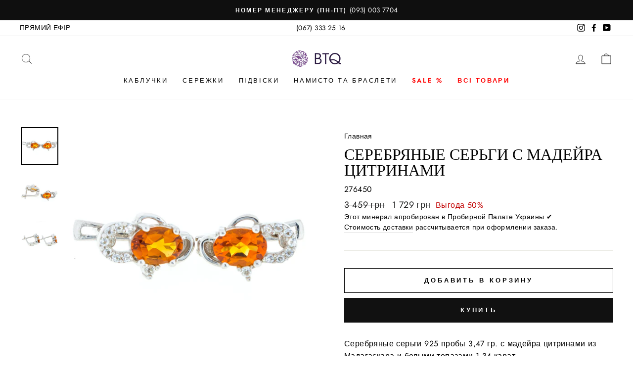

--- FILE ---
content_type: text/html; charset=utf-8
request_url: https://btq.tv/products/276450-serebryanye-sergi-s-madeyra-tsitrinami
body_size: 24241
content:
<!doctype html>
<html class="no-js" lang="ru" dir="ltr">
<head>
  <meta charset="utf-8">
  <meta http-equiv="X-UA-Compatible" content="IE=edge,chrome=1">
  <meta name="viewport" content="width=device-width,initial-scale=1">
  <meta name="theme-color" content="#111111">
  
  <link rel="canonical" href="https://btq.tv/products/276450-serebryanye-sergi-s-madeyra-tsitrinami" /> 
  <link rel="preconnect" href="https://cdn.shopify.com">
  <link rel="preconnect" href="https://fonts.shopifycdn.com">
  <link rel="dns-prefetch" href="https://productreviews.shopifycdn.com">
  <link rel="dns-prefetch" href="https://ajax.googleapis.com">
  <link rel="dns-prefetch" href="https://maps.googleapis.com">
  <link rel="dns-prefetch" href="https://maps.gstatic.com">
 

<title>Серебряные серьги с мадейра цитринами, купить Серебряные серьги с мадейра цитринами в Киеве, Днепре, Одессе, Львове, Харькове</title>




<meta name="description" content="Лучшая цена на Серебряные серьги с мадейра цитринами от магазина BoutiqueTV. Оперативная доставка в любую точку Украины.">




<meta property="og:site_name" content="BoutiqueTV">
<meta property="og:url" content="https://btq.tv/products/276450-serebryanye-sergi-s-madeyra-tsitrinami">
<meta property="og:title" content="Серебряные серьги с мадейра цитринами">
<meta property="og:type" content="product">
<meta property="og:description" content="Серебряные серьги 925 пробы 3,47 гр. с мадейра цитринами из Мадагаскара и белыми топазами 1,34 карат"><meta property="og:price:amount" content="1 729">
  <meta property="og:price:currency" content="UAH"><meta property="og:image" content="http://btq.tv/cdn/shop/products/276450_1_1024x1024.jpg?v=1681817670"><meta property="og:image" content="http://btq.tv/cdn/shop/products/276450_2_1024x1024.jpg?v=1681817670"><meta property="og:image" content="http://btq.tv/cdn/shop/products/276450_3_1024x1024.jpg?v=1681817670">
<meta property="og:image:secure_url" content="https://btq.tv/cdn/shop/products/276450_1_1024x1024.jpg?v=1681817670"><meta property="og:image:secure_url" content="https://btq.tv/cdn/shop/products/276450_2_1024x1024.jpg?v=1681817670"><meta property="og:image:secure_url" content="https://btq.tv/cdn/shop/products/276450_3_1024x1024.jpg?v=1681817670">
<meta name="twitter:site" content="@">
<meta name="twitter:card" content="summary_large_image">
<meta name="twitter:title" content="Серебряные серьги с мадейра цитринами">
<meta name="twitter:description" content="Серебряные серьги 925 пробы 3,47 гр. с мадейра цитринами из Мадагаскара и белыми топазами 1,34 карат"><link rel="shortcut icon" href="//btq.tv/cdn/shop/files/btqtv_circle_logo_f87350a1-4e86-4b60-bd6c-c9ad0948f83b_32x32.png?v=1619841772" type="image/png" /><style data-shopify>@font-face {
  font-family: "Bodoni Moda";
  font-weight: 500;
  font-style: normal;
  font-display: swap;
  src: url("//btq.tv/cdn/fonts/bodoni_moda/bodonimoda_n5.36d0da1db617c453fb46e8089790ab6dc72c2356.woff2") format("woff2"),
       url("//btq.tv/cdn/fonts/bodoni_moda/bodonimoda_n5.40f612bab009769f87511096f185d9228ad3baa3.woff") format("woff");
}

  @font-face {
  font-family: Jost;
  font-weight: 400;
  font-style: normal;
  font-display: swap;
  src: url("//btq.tv/cdn/fonts/jost/jost_n4.d47a1b6347ce4a4c9f437608011273009d91f2b7.woff2") format("woff2"),
       url("//btq.tv/cdn/fonts/jost/jost_n4.791c46290e672b3f85c3d1c651ef2efa3819eadd.woff") format("woff");
}


  @font-face {
  font-family: Jost;
  font-weight: 600;
  font-style: normal;
  font-display: swap;
  src: url("//btq.tv/cdn/fonts/jost/jost_n6.ec1178db7a7515114a2d84e3dd680832b7af8b99.woff2") format("woff2"),
       url("//btq.tv/cdn/fonts/jost/jost_n6.b1178bb6bdd3979fef38e103a3816f6980aeaff9.woff") format("woff");
}

  @font-face {
  font-family: Jost;
  font-weight: 400;
  font-style: italic;
  font-display: swap;
  src: url("//btq.tv/cdn/fonts/jost/jost_i4.b690098389649750ada222b9763d55796c5283a5.woff2") format("woff2"),
       url("//btq.tv/cdn/fonts/jost/jost_i4.fd766415a47e50b9e391ae7ec04e2ae25e7e28b0.woff") format("woff");
}

  @font-face {
  font-family: Jost;
  font-weight: 600;
  font-style: italic;
  font-display: swap;
  src: url("//btq.tv/cdn/fonts/jost/jost_i6.9af7e5f39e3a108c08f24047a4276332d9d7b85e.woff2") format("woff2"),
       url("//btq.tv/cdn/fonts/jost/jost_i6.2bf310262638f998ed206777ce0b9a3b98b6fe92.woff") format("woff");
}

</style><link href="//btq.tv/cdn/shop/t/35/assets/theme.css?v=127370719696205815901710089361" rel="stylesheet" type="text/css" media="all" />
<style data-shopify>:root {
    --typeHeaderPrimary: "Bodoni Moda";
    --typeHeaderFallback: serif;
    --typeHeaderSize: 38px;
    --typeHeaderWeight: 500;
    --typeHeaderLineHeight: 1;
    --typeHeaderSpacing: 0.0em;

    --typeBasePrimary:Jost;
    --typeBaseFallback:sans-serif;
    --typeBaseSize: 16px;
    --typeBaseWeight: 400;
    --typeBaseSpacing: 0.025em;
    --typeBaseLineHeight: 1.6;

    --typeCollectionTitle: 18px;

    --iconWeight: 2px;
    --iconLinecaps: miter;

    
      --buttonRadius: 0px;
    

    --colorGridOverlayOpacity: 0.1;
  }

  .placeholder-content {
    background-image: linear-gradient(100deg, #ffffff 40%, #f7f7f7 63%, #ffffff 79%);
  }</style><script>
    document.documentElement.className = document.documentElement.className.replace('no-js', 'js');

    window.theme = window.theme || {};
    theme.routes = {
      home: "/",
      cart: "/cart.js",
      cartPage: "/cart",
      cartAdd: "/cart/add.js",
      cartChange: "/cart/change.js"
    };
    theme.strings = {
      soldOut: "Распродано",
      unavailable: "Недоступно",
      stockLabel: "В наличии только [count] товаров!",
      willNotShipUntil: "Не будет доставлено до [date]",
      willBeInStockAfter: "Будет в наличии после [date]",
      waitingForStock: "Товар находится в пути",
      savePrice: "Выгода [saved_amount]",
      cartEmpty: "В Вашей корзине товары отсутствуют",
      cartTermsConfirmation: "Вы должны согласиться с условиями, чтобы проверить",
      searchCollections: "Коллекции:",
      searchPages: "Страницы:",
      searchArticles: "Статьи:"
    };
    theme.settings = {
      dynamicVariantsEnable: true,
      dynamicVariantType: "button",
      cartType: "drawer",
      isCustomerTemplate: false,
      moneyFormat: "{{amount_no_decimals_with_space_separator}} грн",
      saveType: "percent",
      recentlyViewedEnabled: false,
      productImageSize: "natural",
      productImageCover: false,
      predictiveSearch: true,
      predictiveSearchType: "product,article,page,collection",
      inventoryThreshold: 10,
      quickView: false,
      themeName: 'Impulse',
      themeVersion: "4.1.1"
    };
  </script>

  <script>window.performance && window.performance.mark && window.performance.mark('shopify.content_for_header.start');</script><meta name="google-site-verification" content="7PK28NdRSPMTrgKzA66eu6SzW8FP2V7VeDtTvWNsDyU">
<meta name="google-site-verification" content="vJ0Z9waU-b-HQ4a_uDRZe0fdwusBu4CXLaSDiXptqZc">
<meta name="facebook-domain-verification" content="6mpvgjb77wxdkq93e4l0jtn5qkpqad">
<meta id="shopify-digital-wallet" name="shopify-digital-wallet" content="/26880639050/digital_wallets/dialog">
<link rel="alternate" type="application/json+oembed" href="https://btq.tv/products/276450-serebryanye-sergi-s-madeyra-tsitrinami.oembed">
<script async="async" src="/checkouts/internal/preloads.js?locale=ru-UA"></script>
<script id="shopify-features" type="application/json">{"accessToken":"9256b54e597cd2cd4620a038df007928","betas":["rich-media-storefront-analytics"],"domain":"btq.tv","predictiveSearch":true,"shopId":26880639050,"locale":"ru"}</script>
<script>var Shopify = Shopify || {};
Shopify.shop = "btqtv.myshopify.com";
Shopify.locale = "ru";
Shopify.currency = {"active":"UAH","rate":"1.0"};
Shopify.country = "UA";
Shopify.theme = {"name":"btq.tv Live - 01.05.2021","id":122196066467,"schema_name":"Impulse","schema_version":"4.1.1","theme_store_id":857,"role":"main"};
Shopify.theme.handle = "null";
Shopify.theme.style = {"id":null,"handle":null};
Shopify.cdnHost = "btq.tv/cdn";
Shopify.routes = Shopify.routes || {};
Shopify.routes.root = "/";</script>
<script type="module">!function(o){(o.Shopify=o.Shopify||{}).modules=!0}(window);</script>
<script>!function(o){function n(){var o=[];function n(){o.push(Array.prototype.slice.apply(arguments))}return n.q=o,n}var t=o.Shopify=o.Shopify||{};t.loadFeatures=n(),t.autoloadFeatures=n()}(window);</script>
<script id="shop-js-analytics" type="application/json">{"pageType":"product"}</script>
<script defer="defer" async type="module" src="//btq.tv/cdn/shopifycloud/shop-js/modules/v2/client.init-shop-cart-sync_BHP9x_w1.ru.esm.js"></script>
<script defer="defer" async type="module" src="//btq.tv/cdn/shopifycloud/shop-js/modules/v2/chunk.common_ZJUFSPW9.esm.js"></script>
<script defer="defer" async type="module" src="//btq.tv/cdn/shopifycloud/shop-js/modules/v2/chunk.modal_D32BdMBS.esm.js"></script>
<script type="module">
  await import("//btq.tv/cdn/shopifycloud/shop-js/modules/v2/client.init-shop-cart-sync_BHP9x_w1.ru.esm.js");
await import("//btq.tv/cdn/shopifycloud/shop-js/modules/v2/chunk.common_ZJUFSPW9.esm.js");
await import("//btq.tv/cdn/shopifycloud/shop-js/modules/v2/chunk.modal_D32BdMBS.esm.js");

  window.Shopify.SignInWithShop?.initShopCartSync?.({"fedCMEnabled":true,"windoidEnabled":true});

</script>
<script>(function() {
  var isLoaded = false;
  function asyncLoad() {
    if (isLoaded) return;
    isLoaded = true;
    var urls = ["https:\/\/loox.io\/widget\/NyW3B59kDc\/loox.1619438380034.js?shop=btqtv.myshopify.com"];
    for (var i = 0; i < urls.length; i++) {
      var s = document.createElement('script');
      s.type = 'text/javascript';
      s.async = true;
      s.src = urls[i];
      var x = document.getElementsByTagName('script')[0];
      x.parentNode.insertBefore(s, x);
    }
  };
  if(window.attachEvent) {
    window.attachEvent('onload', asyncLoad);
  } else {
    window.addEventListener('load', asyncLoad, false);
  }
})();</script>
<script id="__st">var __st={"a":26880639050,"offset":-18000,"reqid":"bc8165d5-8e8a-4848-9c88-bc371472647b-1769612277","pageurl":"btq.tv\/products\/276450-serebryanye-sergi-s-madeyra-tsitrinami","u":"13b454e8be2e","p":"product","rtyp":"product","rid":5299762856099};</script>
<script>window.ShopifyPaypalV4VisibilityTracking = true;</script>
<script id="captcha-bootstrap">!function(){'use strict';const t='contact',e='account',n='new_comment',o=[[t,t],['blogs',n],['comments',n],[t,'customer']],c=[[e,'customer_login'],[e,'guest_login'],[e,'recover_customer_password'],[e,'create_customer']],r=t=>t.map((([t,e])=>`form[action*='/${t}']:not([data-nocaptcha='true']) input[name='form_type'][value='${e}']`)).join(','),a=t=>()=>t?[...document.querySelectorAll(t)].map((t=>t.form)):[];function s(){const t=[...o],e=r(t);return a(e)}const i='password',u='form_key',d=['recaptcha-v3-token','g-recaptcha-response','h-captcha-response',i],f=()=>{try{return window.sessionStorage}catch{return}},m='__shopify_v',_=t=>t.elements[u];function p(t,e,n=!1){try{const o=window.sessionStorage,c=JSON.parse(o.getItem(e)),{data:r}=function(t){const{data:e,action:n}=t;return t[m]||n?{data:e,action:n}:{data:t,action:n}}(c);for(const[e,n]of Object.entries(r))t.elements[e]&&(t.elements[e].value=n);n&&o.removeItem(e)}catch(o){console.error('form repopulation failed',{error:o})}}const l='form_type',E='cptcha';function T(t){t.dataset[E]=!0}const w=window,h=w.document,L='Shopify',v='ce_forms',y='captcha';let A=!1;((t,e)=>{const n=(g='f06e6c50-85a8-45c8-87d0-21a2b65856fe',I='https://cdn.shopify.com/shopifycloud/storefront-forms-hcaptcha/ce_storefront_forms_captcha_hcaptcha.v1.5.2.iife.js',D={infoText:'Защищено с помощью hCaptcha',privacyText:'Конфиденциальность',termsText:'Условия'},(t,e,n)=>{const o=w[L][v],c=o.bindForm;if(c)return c(t,g,e,D).then(n);var r;o.q.push([[t,g,e,D],n]),r=I,A||(h.body.append(Object.assign(h.createElement('script'),{id:'captcha-provider',async:!0,src:r})),A=!0)});var g,I,D;w[L]=w[L]||{},w[L][v]=w[L][v]||{},w[L][v].q=[],w[L][y]=w[L][y]||{},w[L][y].protect=function(t,e){n(t,void 0,e),T(t)},Object.freeze(w[L][y]),function(t,e,n,w,h,L){const[v,y,A,g]=function(t,e,n){const i=e?o:[],u=t?c:[],d=[...i,...u],f=r(d),m=r(i),_=r(d.filter((([t,e])=>n.includes(e))));return[a(f),a(m),a(_),s()]}(w,h,L),I=t=>{const e=t.target;return e instanceof HTMLFormElement?e:e&&e.form},D=t=>v().includes(t);t.addEventListener('submit',(t=>{const e=I(t);if(!e)return;const n=D(e)&&!e.dataset.hcaptchaBound&&!e.dataset.recaptchaBound,o=_(e),c=g().includes(e)&&(!o||!o.value);(n||c)&&t.preventDefault(),c&&!n&&(function(t){try{if(!f())return;!function(t){const e=f();if(!e)return;const n=_(t);if(!n)return;const o=n.value;o&&e.removeItem(o)}(t);const e=Array.from(Array(32),(()=>Math.random().toString(36)[2])).join('');!function(t,e){_(t)||t.append(Object.assign(document.createElement('input'),{type:'hidden',name:u})),t.elements[u].value=e}(t,e),function(t,e){const n=f();if(!n)return;const o=[...t.querySelectorAll(`input[type='${i}']`)].map((({name:t})=>t)),c=[...d,...o],r={};for(const[a,s]of new FormData(t).entries())c.includes(a)||(r[a]=s);n.setItem(e,JSON.stringify({[m]:1,action:t.action,data:r}))}(t,e)}catch(e){console.error('failed to persist form',e)}}(e),e.submit())}));const S=(t,e)=>{t&&!t.dataset[E]&&(n(t,e.some((e=>e===t))),T(t))};for(const o of['focusin','change'])t.addEventListener(o,(t=>{const e=I(t);D(e)&&S(e,y())}));const B=e.get('form_key'),M=e.get(l),P=B&&M;t.addEventListener('DOMContentLoaded',(()=>{const t=y();if(P)for(const e of t)e.elements[l].value===M&&p(e,B);[...new Set([...A(),...v().filter((t=>'true'===t.dataset.shopifyCaptcha))])].forEach((e=>S(e,t)))}))}(h,new URLSearchParams(w.location.search),n,t,e,['guest_login'])})(!0,!1)}();</script>
<script integrity="sha256-4kQ18oKyAcykRKYeNunJcIwy7WH5gtpwJnB7kiuLZ1E=" data-source-attribution="shopify.loadfeatures" defer="defer" src="//btq.tv/cdn/shopifycloud/storefront/assets/storefront/load_feature-a0a9edcb.js" crossorigin="anonymous"></script>
<script data-source-attribution="shopify.dynamic_checkout.dynamic.init">var Shopify=Shopify||{};Shopify.PaymentButton=Shopify.PaymentButton||{isStorefrontPortableWallets:!0,init:function(){window.Shopify.PaymentButton.init=function(){};var t=document.createElement("script");t.src="https://btq.tv/cdn/shopifycloud/portable-wallets/latest/portable-wallets.ru.js",t.type="module",document.head.appendChild(t)}};
</script>
<script data-source-attribution="shopify.dynamic_checkout.buyer_consent">
  function portableWalletsHideBuyerConsent(e){var t=document.getElementById("shopify-buyer-consent"),n=document.getElementById("shopify-subscription-policy-button");t&&n&&(t.classList.add("hidden"),t.setAttribute("aria-hidden","true"),n.removeEventListener("click",e))}function portableWalletsShowBuyerConsent(e){var t=document.getElementById("shopify-buyer-consent"),n=document.getElementById("shopify-subscription-policy-button");t&&n&&(t.classList.remove("hidden"),t.removeAttribute("aria-hidden"),n.addEventListener("click",e))}window.Shopify?.PaymentButton&&(window.Shopify.PaymentButton.hideBuyerConsent=portableWalletsHideBuyerConsent,window.Shopify.PaymentButton.showBuyerConsent=portableWalletsShowBuyerConsent);
</script>
<script>
  function portableWalletsCleanup(e){e&&e.src&&console.error("Failed to load portable wallets script "+e.src);var t=document.querySelectorAll("shopify-accelerated-checkout .shopify-payment-button__skeleton, shopify-accelerated-checkout-cart .wallet-cart-button__skeleton"),e=document.getElementById("shopify-buyer-consent");for(let e=0;e<t.length;e++)t[e].remove();e&&e.remove()}function portableWalletsNotLoadedAsModule(e){e instanceof ErrorEvent&&"string"==typeof e.message&&e.message.includes("import.meta")&&"string"==typeof e.filename&&e.filename.includes("portable-wallets")&&(window.removeEventListener("error",portableWalletsNotLoadedAsModule),window.Shopify.PaymentButton.failedToLoad=e,"loading"===document.readyState?document.addEventListener("DOMContentLoaded",window.Shopify.PaymentButton.init):window.Shopify.PaymentButton.init())}window.addEventListener("error",portableWalletsNotLoadedAsModule);
</script>

<script type="module" src="https://btq.tv/cdn/shopifycloud/portable-wallets/latest/portable-wallets.ru.js" onError="portableWalletsCleanup(this)" crossorigin="anonymous"></script>
<script nomodule>
  document.addEventListener("DOMContentLoaded", portableWalletsCleanup);
</script>

<link id="shopify-accelerated-checkout-styles" rel="stylesheet" media="screen" href="https://btq.tv/cdn/shopifycloud/portable-wallets/latest/accelerated-checkout-backwards-compat.css" crossorigin="anonymous">
<style id="shopify-accelerated-checkout-cart">
        #shopify-buyer-consent {
  margin-top: 1em;
  display: inline-block;
  width: 100%;
}

#shopify-buyer-consent.hidden {
  display: none;
}

#shopify-subscription-policy-button {
  background: none;
  border: none;
  padding: 0;
  text-decoration: underline;
  font-size: inherit;
  cursor: pointer;
}

#shopify-subscription-policy-button::before {
  box-shadow: none;
}

      </style>

<script>window.performance && window.performance.mark && window.performance.mark('shopify.content_for_header.end');</script>

  <script src="//btq.tv/cdn/shop/t/35/assets/vendor-scripts-v9.js" defer="defer"></script><script src="//btq.tv/cdn/shop/t/35/assets/theme.min.js?v=82601135991613020911619372359" defer="defer"></script><div id="shopify-section-filter-menu-settings" class="shopify-section"><style type="text/css">
/*  Filter Menu Color and Image Section CSS */</style>
<link href="//btq.tv/cdn/shop/t/35/assets/filter-menu.scss.css?v=75204511713739095041710089361" rel="stylesheet" type="text/css" media="all" />
<script src="//btq.tv/cdn/shop/t/35/assets/filter-menu.js?v=125519208554403998121619372377" type="text/javascript"></script>





</div>

	<script>var loox_global_hash = '1769600356477';</script><style>.loox-reviews-default { max-width: 1200px; margin: 0 auto; }.loox-rating .loox-icon { color:#7f5391; }
:root { --lxs-rating-icon-color: #7f5391; }</style>
<!-- BEGIN app block: shopify://apps/frequently-bought/blocks/app-embed-block/b1a8cbea-c844-4842-9529-7c62dbab1b1f --><script>
    window.codeblackbelt = window.codeblackbelt || {};
    window.codeblackbelt.shop = window.codeblackbelt.shop || 'btqtv.myshopify.com';
    
        window.codeblackbelt.productId = 5299762856099;</script><script src="//cdn.codeblackbelt.com/widgets/frequently-bought-together/main.min.js?version=2026012809-0500" async></script>
 <!-- END app block --><link href="https://monorail-edge.shopifysvc.com" rel="dns-prefetch">
<script>(function(){if ("sendBeacon" in navigator && "performance" in window) {try {var session_token_from_headers = performance.getEntriesByType('navigation')[0].serverTiming.find(x => x.name == '_s').description;} catch {var session_token_from_headers = undefined;}var session_cookie_matches = document.cookie.match(/_shopify_s=([^;]*)/);var session_token_from_cookie = session_cookie_matches && session_cookie_matches.length === 2 ? session_cookie_matches[1] : "";var session_token = session_token_from_headers || session_token_from_cookie || "";function handle_abandonment_event(e) {var entries = performance.getEntries().filter(function(entry) {return /monorail-edge.shopifysvc.com/.test(entry.name);});if (!window.abandonment_tracked && entries.length === 0) {window.abandonment_tracked = true;var currentMs = Date.now();var navigation_start = performance.timing.navigationStart;var payload = {shop_id: 26880639050,url: window.location.href,navigation_start,duration: currentMs - navigation_start,session_token,page_type: "product"};window.navigator.sendBeacon("https://monorail-edge.shopifysvc.com/v1/produce", JSON.stringify({schema_id: "online_store_buyer_site_abandonment/1.1",payload: payload,metadata: {event_created_at_ms: currentMs,event_sent_at_ms: currentMs}}));}}window.addEventListener('pagehide', handle_abandonment_event);}}());</script>
<script id="web-pixels-manager-setup">(function e(e,d,r,n,o){if(void 0===o&&(o={}),!Boolean(null===(a=null===(i=window.Shopify)||void 0===i?void 0:i.analytics)||void 0===a?void 0:a.replayQueue)){var i,a;window.Shopify=window.Shopify||{};var t=window.Shopify;t.analytics=t.analytics||{};var s=t.analytics;s.replayQueue=[],s.publish=function(e,d,r){return s.replayQueue.push([e,d,r]),!0};try{self.performance.mark("wpm:start")}catch(e){}var l=function(){var e={modern:/Edge?\/(1{2}[4-9]|1[2-9]\d|[2-9]\d{2}|\d{4,})\.\d+(\.\d+|)|Firefox\/(1{2}[4-9]|1[2-9]\d|[2-9]\d{2}|\d{4,})\.\d+(\.\d+|)|Chrom(ium|e)\/(9{2}|\d{3,})\.\d+(\.\d+|)|(Maci|X1{2}).+ Version\/(15\.\d+|(1[6-9]|[2-9]\d|\d{3,})\.\d+)([,.]\d+|)( \(\w+\)|)( Mobile\/\w+|) Safari\/|Chrome.+OPR\/(9{2}|\d{3,})\.\d+\.\d+|(CPU[ +]OS|iPhone[ +]OS|CPU[ +]iPhone|CPU IPhone OS|CPU iPad OS)[ +]+(15[._]\d+|(1[6-9]|[2-9]\d|\d{3,})[._]\d+)([._]\d+|)|Android:?[ /-](13[3-9]|1[4-9]\d|[2-9]\d{2}|\d{4,})(\.\d+|)(\.\d+|)|Android.+Firefox\/(13[5-9]|1[4-9]\d|[2-9]\d{2}|\d{4,})\.\d+(\.\d+|)|Android.+Chrom(ium|e)\/(13[3-9]|1[4-9]\d|[2-9]\d{2}|\d{4,})\.\d+(\.\d+|)|SamsungBrowser\/([2-9]\d|\d{3,})\.\d+/,legacy:/Edge?\/(1[6-9]|[2-9]\d|\d{3,})\.\d+(\.\d+|)|Firefox\/(5[4-9]|[6-9]\d|\d{3,})\.\d+(\.\d+|)|Chrom(ium|e)\/(5[1-9]|[6-9]\d|\d{3,})\.\d+(\.\d+|)([\d.]+$|.*Safari\/(?![\d.]+ Edge\/[\d.]+$))|(Maci|X1{2}).+ Version\/(10\.\d+|(1[1-9]|[2-9]\d|\d{3,})\.\d+)([,.]\d+|)( \(\w+\)|)( Mobile\/\w+|) Safari\/|Chrome.+OPR\/(3[89]|[4-9]\d|\d{3,})\.\d+\.\d+|(CPU[ +]OS|iPhone[ +]OS|CPU[ +]iPhone|CPU IPhone OS|CPU iPad OS)[ +]+(10[._]\d+|(1[1-9]|[2-9]\d|\d{3,})[._]\d+)([._]\d+|)|Android:?[ /-](13[3-9]|1[4-9]\d|[2-9]\d{2}|\d{4,})(\.\d+|)(\.\d+|)|Mobile Safari.+OPR\/([89]\d|\d{3,})\.\d+\.\d+|Android.+Firefox\/(13[5-9]|1[4-9]\d|[2-9]\d{2}|\d{4,})\.\d+(\.\d+|)|Android.+Chrom(ium|e)\/(13[3-9]|1[4-9]\d|[2-9]\d{2}|\d{4,})\.\d+(\.\d+|)|Android.+(UC? ?Browser|UCWEB|U3)[ /]?(15\.([5-9]|\d{2,})|(1[6-9]|[2-9]\d|\d{3,})\.\d+)\.\d+|SamsungBrowser\/(5\.\d+|([6-9]|\d{2,})\.\d+)|Android.+MQ{2}Browser\/(14(\.(9|\d{2,})|)|(1[5-9]|[2-9]\d|\d{3,})(\.\d+|))(\.\d+|)|K[Aa][Ii]OS\/(3\.\d+|([4-9]|\d{2,})\.\d+)(\.\d+|)/},d=e.modern,r=e.legacy,n=navigator.userAgent;return n.match(d)?"modern":n.match(r)?"legacy":"unknown"}(),u="modern"===l?"modern":"legacy",c=(null!=n?n:{modern:"",legacy:""})[u],f=function(e){return[e.baseUrl,"/wpm","/b",e.hashVersion,"modern"===e.buildTarget?"m":"l",".js"].join("")}({baseUrl:d,hashVersion:r,buildTarget:u}),m=function(e){var d=e.version,r=e.bundleTarget,n=e.surface,o=e.pageUrl,i=e.monorailEndpoint;return{emit:function(e){var a=e.status,t=e.errorMsg,s=(new Date).getTime(),l=JSON.stringify({metadata:{event_sent_at_ms:s},events:[{schema_id:"web_pixels_manager_load/3.1",payload:{version:d,bundle_target:r,page_url:o,status:a,surface:n,error_msg:t},metadata:{event_created_at_ms:s}}]});if(!i)return console&&console.warn&&console.warn("[Web Pixels Manager] No Monorail endpoint provided, skipping logging."),!1;try{return self.navigator.sendBeacon.bind(self.navigator)(i,l)}catch(e){}var u=new XMLHttpRequest;try{return u.open("POST",i,!0),u.setRequestHeader("Content-Type","text/plain"),u.send(l),!0}catch(e){return console&&console.warn&&console.warn("[Web Pixels Manager] Got an unhandled error while logging to Monorail."),!1}}}}({version:r,bundleTarget:l,surface:e.surface,pageUrl:self.location.href,monorailEndpoint:e.monorailEndpoint});try{o.browserTarget=l,function(e){var d=e.src,r=e.async,n=void 0===r||r,o=e.onload,i=e.onerror,a=e.sri,t=e.scriptDataAttributes,s=void 0===t?{}:t,l=document.createElement("script"),u=document.querySelector("head"),c=document.querySelector("body");if(l.async=n,l.src=d,a&&(l.integrity=a,l.crossOrigin="anonymous"),s)for(var f in s)if(Object.prototype.hasOwnProperty.call(s,f))try{l.dataset[f]=s[f]}catch(e){}if(o&&l.addEventListener("load",o),i&&l.addEventListener("error",i),u)u.appendChild(l);else{if(!c)throw new Error("Did not find a head or body element to append the script");c.appendChild(l)}}({src:f,async:!0,onload:function(){if(!function(){var e,d;return Boolean(null===(d=null===(e=window.Shopify)||void 0===e?void 0:e.analytics)||void 0===d?void 0:d.initialized)}()){var d=window.webPixelsManager.init(e)||void 0;if(d){var r=window.Shopify.analytics;r.replayQueue.forEach((function(e){var r=e[0],n=e[1],o=e[2];d.publishCustomEvent(r,n,o)})),r.replayQueue=[],r.publish=d.publishCustomEvent,r.visitor=d.visitor,r.initialized=!0}}},onerror:function(){return m.emit({status:"failed",errorMsg:"".concat(f," has failed to load")})},sri:function(e){var d=/^sha384-[A-Za-z0-9+/=]+$/;return"string"==typeof e&&d.test(e)}(c)?c:"",scriptDataAttributes:o}),m.emit({status:"loading"})}catch(e){m.emit({status:"failed",errorMsg:(null==e?void 0:e.message)||"Unknown error"})}}})({shopId: 26880639050,storefrontBaseUrl: "https://btq.tv",extensionsBaseUrl: "https://extensions.shopifycdn.com/cdn/shopifycloud/web-pixels-manager",monorailEndpoint: "https://monorail-edge.shopifysvc.com/unstable/produce_batch",surface: "storefront-renderer",enabledBetaFlags: ["2dca8a86"],webPixelsConfigList: [{"id":"506691811","configuration":"{\"config\":\"{\\\"pixel_id\\\":\\\"AW-0\\\",\\\"target_country\\\":\\\"UA\\\",\\\"gtag_events\\\":[{\\\"type\\\":\\\"page_view\\\",\\\"action_label\\\":\\\"AW-929711232\\\/4Ci5CMfO4dIBEICJqbsD\\\"},{\\\"type\\\":\\\"purchase\\\",\\\"action_label\\\":\\\"AW-929711232\\\/9s5ZCMrO4dIBEICJqbsD\\\"},{\\\"type\\\":\\\"view_item\\\",\\\"action_label\\\":\\\"AW-929711232\\\/0Mr3CM3O4dIBEICJqbsD\\\"},{\\\"type\\\":\\\"add_to_cart\\\",\\\"action_label\\\":\\\"AW-929711232\\\/0XmWCNDO4dIBEICJqbsD\\\"},{\\\"type\\\":\\\"begin_checkout\\\",\\\"action_label\\\":\\\"AW-929711232\\\/f-IvCNPO4dIBEICJqbsD\\\"},{\\\"type\\\":\\\"search\\\",\\\"action_label\\\":\\\"AW-929711232\\\/gHh3CNbO4dIBEICJqbsD\\\"},{\\\"type\\\":\\\"add_payment_info\\\",\\\"action_label\\\":\\\"AW-929711232\\\/EhE5CNnO4dIBEICJqbsD\\\"}],\\\"enable_monitoring_mode\\\":false}\"}","eventPayloadVersion":"v1","runtimeContext":"OPEN","scriptVersion":"b2a88bafab3e21179ed38636efcd8a93","type":"APP","apiClientId":1780363,"privacyPurposes":[],"dataSharingAdjustments":{"protectedCustomerApprovalScopes":["read_customer_address","read_customer_email","read_customer_name","read_customer_personal_data","read_customer_phone"]}},{"id":"190546147","configuration":"{\"pixel_id\":\"563272280999024\",\"pixel_type\":\"facebook_pixel\",\"metaapp_system_user_token\":\"-\"}","eventPayloadVersion":"v1","runtimeContext":"OPEN","scriptVersion":"ca16bc87fe92b6042fbaa3acc2fbdaa6","type":"APP","apiClientId":2329312,"privacyPurposes":["ANALYTICS","MARKETING","SALE_OF_DATA"],"dataSharingAdjustments":{"protectedCustomerApprovalScopes":["read_customer_address","read_customer_email","read_customer_name","read_customer_personal_data","read_customer_phone"]}},{"id":"64618723","eventPayloadVersion":"v1","runtimeContext":"LAX","scriptVersion":"1","type":"CUSTOM","privacyPurposes":["ANALYTICS"],"name":"Google Analytics tag (migrated)"},{"id":"shopify-app-pixel","configuration":"{}","eventPayloadVersion":"v1","runtimeContext":"STRICT","scriptVersion":"0450","apiClientId":"shopify-pixel","type":"APP","privacyPurposes":["ANALYTICS","MARKETING"]},{"id":"shopify-custom-pixel","eventPayloadVersion":"v1","runtimeContext":"LAX","scriptVersion":"0450","apiClientId":"shopify-pixel","type":"CUSTOM","privacyPurposes":["ANALYTICS","MARKETING"]}],isMerchantRequest: false,initData: {"shop":{"name":"BoutiqueTV","paymentSettings":{"currencyCode":"UAH"},"myshopifyDomain":"btqtv.myshopify.com","countryCode":"UA","storefrontUrl":"https:\/\/btq.tv"},"customer":null,"cart":null,"checkout":null,"productVariants":[{"price":{"amount":1729.0,"currencyCode":"UAH"},"product":{"title":"Серебряные серьги с мадейра цитринами","vendor":"BoutiqueTV","id":"5299762856099","untranslatedTitle":"Серебряные серьги с мадейра цитринами","url":"\/products\/276450-serebryanye-sergi-s-madeyra-tsitrinami","type":"Серьги"},"id":"34683274002595","image":{"src":"\/\/btq.tv\/cdn\/shop\/products\/276450_1.jpg?v=1681817670"},"sku":"276450","title":"Default Title","untranslatedTitle":"Default Title"}],"purchasingCompany":null},},"https://btq.tv/cdn","fcfee988w5aeb613cpc8e4bc33m6693e112",{"modern":"","legacy":""},{"shopId":"26880639050","storefrontBaseUrl":"https:\/\/btq.tv","extensionBaseUrl":"https:\/\/extensions.shopifycdn.com\/cdn\/shopifycloud\/web-pixels-manager","surface":"storefront-renderer","enabledBetaFlags":"[\"2dca8a86\"]","isMerchantRequest":"false","hashVersion":"fcfee988w5aeb613cpc8e4bc33m6693e112","publish":"custom","events":"[[\"page_viewed\",{}],[\"product_viewed\",{\"productVariant\":{\"price\":{\"amount\":1729.0,\"currencyCode\":\"UAH\"},\"product\":{\"title\":\"Серебряные серьги с мадейра цитринами\",\"vendor\":\"BoutiqueTV\",\"id\":\"5299762856099\",\"untranslatedTitle\":\"Серебряные серьги с мадейра цитринами\",\"url\":\"\/products\/276450-serebryanye-sergi-s-madeyra-tsitrinami\",\"type\":\"Серьги\"},\"id\":\"34683274002595\",\"image\":{\"src\":\"\/\/btq.tv\/cdn\/shop\/products\/276450_1.jpg?v=1681817670\"},\"sku\":\"276450\",\"title\":\"Default Title\",\"untranslatedTitle\":\"Default Title\"}}]]"});</script><script>
  window.ShopifyAnalytics = window.ShopifyAnalytics || {};
  window.ShopifyAnalytics.meta = window.ShopifyAnalytics.meta || {};
  window.ShopifyAnalytics.meta.currency = 'UAH';
  var meta = {"product":{"id":5299762856099,"gid":"gid:\/\/shopify\/Product\/5299762856099","vendor":"BoutiqueTV","type":"Серьги","handle":"276450-serebryanye-sergi-s-madeyra-tsitrinami","variants":[{"id":34683274002595,"price":172900,"name":"Серебряные серьги с мадейра цитринами","public_title":null,"sku":"276450"}],"remote":false},"page":{"pageType":"product","resourceType":"product","resourceId":5299762856099,"requestId":"bc8165d5-8e8a-4848-9c88-bc371472647b-1769612277"}};
  for (var attr in meta) {
    window.ShopifyAnalytics.meta[attr] = meta[attr];
  }
</script>
<script class="analytics">
  (function () {
    var customDocumentWrite = function(content) {
      var jquery = null;

      if (window.jQuery) {
        jquery = window.jQuery;
      } else if (window.Checkout && window.Checkout.$) {
        jquery = window.Checkout.$;
      }

      if (jquery) {
        jquery('body').append(content);
      }
    };

    var hasLoggedConversion = function(token) {
      if (token) {
        return document.cookie.indexOf('loggedConversion=' + token) !== -1;
      }
      return false;
    }

    var setCookieIfConversion = function(token) {
      if (token) {
        var twoMonthsFromNow = new Date(Date.now());
        twoMonthsFromNow.setMonth(twoMonthsFromNow.getMonth() + 2);

        document.cookie = 'loggedConversion=' + token + '; expires=' + twoMonthsFromNow;
      }
    }

    var trekkie = window.ShopifyAnalytics.lib = window.trekkie = window.trekkie || [];
    if (trekkie.integrations) {
      return;
    }
    trekkie.methods = [
      'identify',
      'page',
      'ready',
      'track',
      'trackForm',
      'trackLink'
    ];
    trekkie.factory = function(method) {
      return function() {
        var args = Array.prototype.slice.call(arguments);
        args.unshift(method);
        trekkie.push(args);
        return trekkie;
      };
    };
    for (var i = 0; i < trekkie.methods.length; i++) {
      var key = trekkie.methods[i];
      trekkie[key] = trekkie.factory(key);
    }
    trekkie.load = function(config) {
      trekkie.config = config || {};
      trekkie.config.initialDocumentCookie = document.cookie;
      var first = document.getElementsByTagName('script')[0];
      var script = document.createElement('script');
      script.type = 'text/javascript';
      script.onerror = function(e) {
        var scriptFallback = document.createElement('script');
        scriptFallback.type = 'text/javascript';
        scriptFallback.onerror = function(error) {
                var Monorail = {
      produce: function produce(monorailDomain, schemaId, payload) {
        var currentMs = new Date().getTime();
        var event = {
          schema_id: schemaId,
          payload: payload,
          metadata: {
            event_created_at_ms: currentMs,
            event_sent_at_ms: currentMs
          }
        };
        return Monorail.sendRequest("https://" + monorailDomain + "/v1/produce", JSON.stringify(event));
      },
      sendRequest: function sendRequest(endpointUrl, payload) {
        // Try the sendBeacon API
        if (window && window.navigator && typeof window.navigator.sendBeacon === 'function' && typeof window.Blob === 'function' && !Monorail.isIos12()) {
          var blobData = new window.Blob([payload], {
            type: 'text/plain'
          });

          if (window.navigator.sendBeacon(endpointUrl, blobData)) {
            return true;
          } // sendBeacon was not successful

        } // XHR beacon

        var xhr = new XMLHttpRequest();

        try {
          xhr.open('POST', endpointUrl);
          xhr.setRequestHeader('Content-Type', 'text/plain');
          xhr.send(payload);
        } catch (e) {
          console.log(e);
        }

        return false;
      },
      isIos12: function isIos12() {
        return window.navigator.userAgent.lastIndexOf('iPhone; CPU iPhone OS 12_') !== -1 || window.navigator.userAgent.lastIndexOf('iPad; CPU OS 12_') !== -1;
      }
    };
    Monorail.produce('monorail-edge.shopifysvc.com',
      'trekkie_storefront_load_errors/1.1',
      {shop_id: 26880639050,
      theme_id: 122196066467,
      app_name: "storefront",
      context_url: window.location.href,
      source_url: "//btq.tv/cdn/s/trekkie.storefront.a804e9514e4efded663580eddd6991fcc12b5451.min.js"});

        };
        scriptFallback.async = true;
        scriptFallback.src = '//btq.tv/cdn/s/trekkie.storefront.a804e9514e4efded663580eddd6991fcc12b5451.min.js';
        first.parentNode.insertBefore(scriptFallback, first);
      };
      script.async = true;
      script.src = '//btq.tv/cdn/s/trekkie.storefront.a804e9514e4efded663580eddd6991fcc12b5451.min.js';
      first.parentNode.insertBefore(script, first);
    };
    trekkie.load(
      {"Trekkie":{"appName":"storefront","development":false,"defaultAttributes":{"shopId":26880639050,"isMerchantRequest":null,"themeId":122196066467,"themeCityHash":"3706219804711121780","contentLanguage":"ru","currency":"UAH","eventMetadataId":"1bcbb603-5a68-4985-acee-502c97728bd2"},"isServerSideCookieWritingEnabled":true,"monorailRegion":"shop_domain","enabledBetaFlags":["65f19447","b5387b81"]},"Session Attribution":{},"S2S":{"facebookCapiEnabled":true,"source":"trekkie-storefront-renderer","apiClientId":580111}}
    );

    var loaded = false;
    trekkie.ready(function() {
      if (loaded) return;
      loaded = true;

      window.ShopifyAnalytics.lib = window.trekkie;

      var originalDocumentWrite = document.write;
      document.write = customDocumentWrite;
      try { window.ShopifyAnalytics.merchantGoogleAnalytics.call(this); } catch(error) {};
      document.write = originalDocumentWrite;

      window.ShopifyAnalytics.lib.page(null,{"pageType":"product","resourceType":"product","resourceId":5299762856099,"requestId":"bc8165d5-8e8a-4848-9c88-bc371472647b-1769612277","shopifyEmitted":true});

      var match = window.location.pathname.match(/checkouts\/(.+)\/(thank_you|post_purchase)/)
      var token = match? match[1]: undefined;
      if (!hasLoggedConversion(token)) {
        setCookieIfConversion(token);
        window.ShopifyAnalytics.lib.track("Viewed Product",{"currency":"UAH","variantId":34683274002595,"productId":5299762856099,"productGid":"gid:\/\/shopify\/Product\/5299762856099","name":"Серебряные серьги с мадейра цитринами","price":"1729.00","sku":"276450","brand":"BoutiqueTV","variant":null,"category":"Серьги","nonInteraction":true,"remote":false},undefined,undefined,{"shopifyEmitted":true});
      window.ShopifyAnalytics.lib.track("monorail:\/\/trekkie_storefront_viewed_product\/1.1",{"currency":"UAH","variantId":34683274002595,"productId":5299762856099,"productGid":"gid:\/\/shopify\/Product\/5299762856099","name":"Серебряные серьги с мадейра цитринами","price":"1729.00","sku":"276450","brand":"BoutiqueTV","variant":null,"category":"Серьги","nonInteraction":true,"remote":false,"referer":"https:\/\/btq.tv\/products\/276450-serebryanye-sergi-s-madeyra-tsitrinami"});
      }
    });


        var eventsListenerScript = document.createElement('script');
        eventsListenerScript.async = true;
        eventsListenerScript.src = "//btq.tv/cdn/shopifycloud/storefront/assets/shop_events_listener-3da45d37.js";
        document.getElementsByTagName('head')[0].appendChild(eventsListenerScript);

})();</script>
  <script>
  if (!window.ga || (window.ga && typeof window.ga !== 'function')) {
    window.ga = function ga() {
      (window.ga.q = window.ga.q || []).push(arguments);
      if (window.Shopify && window.Shopify.analytics && typeof window.Shopify.analytics.publish === 'function') {
        window.Shopify.analytics.publish("ga_stub_called", {}, {sendTo: "google_osp_migration"});
      }
      console.error("Shopify's Google Analytics stub called with:", Array.from(arguments), "\nSee https://help.shopify.com/manual/promoting-marketing/pixels/pixel-migration#google for more information.");
    };
    if (window.Shopify && window.Shopify.analytics && typeof window.Shopify.analytics.publish === 'function') {
      window.Shopify.analytics.publish("ga_stub_initialized", {}, {sendTo: "google_osp_migration"});
    }
  }
</script>
<script
  defer
  src="https://btq.tv/cdn/shopifycloud/perf-kit/shopify-perf-kit-3.1.0.min.js"
  data-application="storefront-renderer"
  data-shop-id="26880639050"
  data-render-region="gcp-us-east1"
  data-page-type="product"
  data-theme-instance-id="122196066467"
  data-theme-name="Impulse"
  data-theme-version="4.1.1"
  data-monorail-region="shop_domain"
  data-resource-timing-sampling-rate="10"
  data-shs="true"
  data-shs-beacon="true"
  data-shs-export-with-fetch="true"
  data-shs-logs-sample-rate="1"
  data-shs-beacon-endpoint="https://btq.tv/api/collect"
></script>
</head>

<body class="template-product" data-center-text="true" data-button_style="square" data-type_header_capitalize="true" data-type_headers_align_text="true" data-type_product_capitalize="true" data-swatch_style="round" >

  <a class="in-page-link visually-hidden skip-link" href="#MainContent">Перейти к содержанию</a>

  <div id="PageContainer" class="page-container">
    <div class="transition-body"><div id="shopify-section-header" class="shopify-section">

<div id="NavDrawer" class="drawer drawer--left">
  <div class="drawer__contents">
    <div class="drawer__fixed-header">
      <div class="drawer__header appear-animation appear-delay-1">
        <div class="h2 drawer__title"></div>
        <div class="drawer__close">
          <button type="button" class="drawer__close-button js-drawer-close">
            <svg aria-hidden="true" focusable="false" role="presentation" class="icon icon-close" viewBox="0 0 64 64"><path d="M19 17.61l27.12 27.13m0-27.12L19 44.74"/></svg>
            <span class="icon__fallback-text">Закрыть меню</span>
          </button>
        </div>
      </div>
    </div>
    <div class="drawer__scrollable">
      <ul class="mobile-nav" role="navigation" aria-label="Primary"><li class="mobile-nav__item appear-animation appear-delay-2"><div class="mobile-nav__has-sublist"><a href="/collections/kolca"
                    class="mobile-nav__link mobile-nav__link--top-level"
                    id="Label-collections-kolca1"
                    >
                    Каблучки
                  </a>
                  <div class="mobile-nav__toggle">
                    <button type="button"
                      aria-controls="Linklist-collections-kolca1"
                      aria-labelledby="Label-collections-kolca1"
                      class="collapsible-trigger collapsible--auto-height"><span class="collapsible-trigger__icon collapsible-trigger__icon--open" role="presentation">
  <svg aria-hidden="true" focusable="false" role="presentation" class="icon icon--wide icon-chevron-down" viewBox="0 0 28 16"><path d="M1.57 1.59l12.76 12.77L27.1 1.59" stroke-width="2" stroke="#000" fill="none" fill-rule="evenodd"/></svg>
</span>
</button>
                  </div></div><div id="Linklist-collections-kolca1"
                class="mobile-nav__sublist collapsible-content collapsible-content--all"
                >
                <div class="collapsible-content__inner">
                  <ul class="mobile-nav__sublist"><li class="mobile-nav__item">
                        <div class="mobile-nav__child-item"><a href="/collections/kolca-c-izumrudami"
                              class="mobile-nav__link"
                              id="Sublabel-collections-kolca-c-izumrudami1"
                              >
                              с изумрудами
                            </a></div></li><li class="mobile-nav__item">
                        <div class="mobile-nav__child-item"><a href="/collections/kolca-c-rubinami"
                              class="mobile-nav__link"
                              id="Sublabel-collections-kolca-c-rubinami2"
                              >
                              с рубином
                            </a></div></li><li class="mobile-nav__item">
                        <div class="mobile-nav__child-item"><a href="/collections/kolca-c-sapfirami"
                              class="mobile-nav__link"
                              id="Sublabel-collections-kolca-c-sapfirami3"
                              >
                              с сапфирами
                            </a></div></li><li class="mobile-nav__item">
                        <div class="mobile-nav__child-item"><a href="/collections/kolca-c-tanzanitom-kollectsya"
                              class="mobile-nav__link"
                              id="Sublabel-collections-kolca-c-tanzanitom-kollectsya4"
                              >
                              с танзанитом
                            </a></div></li></ul>
                </div>
              </div></li><li class="mobile-nav__item appear-animation appear-delay-3"><a href="/collections/sergi" class="mobile-nav__link mobile-nav__link--top-level">Сережки</a></li><li class="mobile-nav__item appear-animation appear-delay-4"><a href="/collections/podveski" class="mobile-nav__link mobile-nav__link--top-level">Підвіски</a></li><li class="mobile-nav__item appear-animation appear-delay-5"><a href="/collections/braslety" class="mobile-nav__link mobile-nav__link--top-level">Намисто та Браслети</a></li><li class="mobile-nav__item appear-animation appear-delay-6"><a href="/collections/bestprice" class="mobile-nav__link mobile-nav__link--top-level"><b><font color="#ff0000">SALE %</font></b></a></li><li class="mobile-nav__item appear-animation appear-delay-7"><a href="/collections/all" class="mobile-nav__link mobile-nav__link--top-level"><b><font color="#ff0000">Всі Товари</font></b></a></li><li class="mobile-nav__item mobile-nav__item--secondary">
            <div class="grid"><div class="grid__item one-half appear-animation appear-delay-8 medium-up--hide">
                    <a href="/pages/live" class="mobile-nav__link">ПРЯМИЙ ЕФІР</a>
                  </div><div class="grid__item one-half appear-animation appear-delay-9">
                  <a href="/account" class="mobile-nav__link">Войти в кабинет
</a>
                </div></div>
          </li></ul><ul class="mobile-nav__social appear-animation appear-delay-10"><li class="mobile-nav__social-item">
            <a target="_blank" rel="noopener" href="https://www.instagram.com/boutiquetv_ukraine/" title="BoutiqueTV на Instagram">
              <svg aria-hidden="true" focusable="false" role="presentation" class="icon icon-instagram" viewBox="0 0 32 32"><path fill="#444" d="M16 3.094c4.206 0 4.7.019 6.363.094 1.538.069 2.369.325 2.925.544.738.287 1.262.625 1.813 1.175s.894 1.075 1.175 1.813c.212.556.475 1.387.544 2.925.075 1.662.094 2.156.094 6.363s-.019 4.7-.094 6.363c-.069 1.538-.325 2.369-.544 2.925-.288.738-.625 1.262-1.175 1.813s-1.075.894-1.813 1.175c-.556.212-1.387.475-2.925.544-1.663.075-2.156.094-6.363.094s-4.7-.019-6.363-.094c-1.537-.069-2.369-.325-2.925-.544-.737-.288-1.263-.625-1.813-1.175s-.894-1.075-1.175-1.813c-.212-.556-.475-1.387-.544-2.925-.075-1.663-.094-2.156-.094-6.363s.019-4.7.094-6.363c.069-1.537.325-2.369.544-2.925.287-.737.625-1.263 1.175-1.813s1.075-.894 1.813-1.175c.556-.212 1.388-.475 2.925-.544 1.662-.081 2.156-.094 6.363-.094zm0-2.838c-4.275 0-4.813.019-6.494.094-1.675.075-2.819.344-3.819.731-1.037.4-1.913.944-2.788 1.819S1.486 4.656 1.08 5.688c-.387 1-.656 2.144-.731 3.825-.075 1.675-.094 2.213-.094 6.488s.019 4.813.094 6.494c.075 1.675.344 2.819.731 3.825.4 1.038.944 1.913 1.819 2.788s1.756 1.413 2.788 1.819c1 .387 2.144.656 3.825.731s2.213.094 6.494.094 4.813-.019 6.494-.094c1.675-.075 2.819-.344 3.825-.731 1.038-.4 1.913-.944 2.788-1.819s1.413-1.756 1.819-2.788c.387-1 .656-2.144.731-3.825s.094-2.212.094-6.494-.019-4.813-.094-6.494c-.075-1.675-.344-2.819-.731-3.825-.4-1.038-.944-1.913-1.819-2.788s-1.756-1.413-2.788-1.819c-1-.387-2.144-.656-3.825-.731C20.812.275 20.275.256 16 .256z"/><path fill="#444" d="M16 7.912a8.088 8.088 0 0 0 0 16.175c4.463 0 8.087-3.625 8.087-8.088s-3.625-8.088-8.088-8.088zm0 13.338a5.25 5.25 0 1 1 0-10.5 5.25 5.25 0 1 1 0 10.5zM26.294 7.594a1.887 1.887 0 1 1-3.774.002 1.887 1.887 0 0 1 3.774-.003z"/></svg>
              <span class="icon__fallback-text">Instagram</span>
            </a>
          </li><li class="mobile-nav__social-item">
            <a target="_blank" rel="noopener" href="https://www.https://www.facebook.com/boutiquetvukraine" title="BoutiqueTV на Facebook">
              <svg aria-hidden="true" focusable="false" role="presentation" class="icon icon-facebook" viewBox="0 0 32 32"><path fill="#444" d="M18.56 31.36V17.28h4.48l.64-5.12h-5.12v-3.2c0-1.28.64-2.56 2.56-2.56h2.56V1.28H19.2c-3.84 0-7.04 2.56-7.04 7.04v3.84H7.68v5.12h4.48v14.08h6.4z"/></svg>
              <span class="icon__fallback-text">Facebook</span>
            </a>
          </li><li class="mobile-nav__social-item">
            <a target="_blank" rel="noopener" href="https://www.youtube.com/channel/UCmGXuyddt_xg6ckdbGNPAjg" title="BoutiqueTV на YouTube">
              <svg aria-hidden="true" focusable="false" role="presentation" class="icon icon-youtube" viewBox="0 0 21 20"><path fill="#444" d="M-.196 15.803q0 1.23.812 2.092t1.977.861h14.946q1.165 0 1.977-.861t.812-2.092V3.909q0-1.23-.82-2.116T17.539.907H2.593q-1.148 0-1.969.886t-.82 2.116v11.894zm7.465-2.149V6.058q0-.115.066-.18.049-.016.082-.016l.082.016 7.153 3.806q.066.066.066.164 0 .066-.066.131l-7.153 3.806q-.033.033-.066.033-.066 0-.098-.033-.066-.066-.066-.131z"/></svg>
              <span class="icon__fallback-text">YouTube</span>
            </a>
          </li></ul>
    </div>
  </div>
</div>
<div id="CartDrawer" class="drawer drawer--right">
    <form id="CartDrawerForm" action="/cart" method="post" novalidate class="drawer__contents">
      <div class="drawer__fixed-header">
        <div class="drawer__header appear-animation appear-delay-1">
          <div class="h2 drawer__title">Корзина</div>
          <div class="drawer__close">
            <button type="button" class="drawer__close-button js-drawer-close">
              <svg aria-hidden="true" focusable="false" role="presentation" class="icon icon-close" viewBox="0 0 64 64"><path d="M19 17.61l27.12 27.13m0-27.12L19 44.74"/></svg>
              <span class="icon__fallback-text">Закрыть корзину</span>
            </button>
          </div>
        </div>
      </div>

      <div class="drawer__inner">
        <div class="drawer__scrollable">
          <div data-products class="appear-animation appear-delay-2"></div>

          
        </div>

        <div class="drawer__footer appear-animation appear-delay-4">
          <div data-discounts>
            
          </div>

          <div class="cart__item-sub cart__item-row">
            <div class="ajaxcart__subtotal">Промежуточный итог</div>
            <div data-subtotal>0 грн</div>
          </div>

          <div class="cart__item-row text-center">
            <small>
              Доставка и скидки рассчитываются при оформлении заказа.<br />
            </small>
          </div>

          

          <div class="cart__checkout-wrapper">
            <button type="submit" name="checkout" data-terms-required="false" class="btn cart__checkout">
              Оформить заказ
            </button>

            
          </div>
        </div>
      </div>

      <div class="drawer__cart-empty appear-animation appear-delay-2">
        <div class="drawer__scrollable">
          В Вашей корзине товары отсутствуют
        </div>
      </div>
    </form>
  </div><style>
  .site-nav__link,
  .site-nav__dropdown-link:not(.site-nav__dropdown-link--top-level) {
    font-size: 13px;
  }
  
    .site-nav__link, .mobile-nav__link--top-level {
      text-transform: uppercase;
      letter-spacing: 0.2em;
    }
    .mobile-nav__link--top-level {
      font-size: 1.1em;
    }
  

  

  
.site-header {
      box-shadow: 0 0 1px rgba(0,0,0,0.2);
    }

    .toolbar + .header-sticky-wrapper .site-header {
      border-top: 0;
    }</style>

<div data-section-id="header" data-section-type="header">


  <div class="announcement-bar">
    <div class="page-width">
      <div class="slideshow-wrapper">
        <button type="button" class="visually-hidden slideshow__pause" data-id="header" aria-live="polite">
          <span class="slideshow__pause-stop">
            <svg aria-hidden="true" focusable="false" role="presentation" class="icon icon-pause" viewBox="0 0 10 13"><g fill="#000" fill-rule="evenodd"><path d="M0 0h3v13H0zM7 0h3v13H7z"/></g></svg>
            <span class="icon__fallback-text">Translation missing: ru.sections.slideshow.pause_slideshow</span>
          </span>
          <span class="slideshow__pause-play">
            <svg aria-hidden="true" focusable="false" role="presentation" class="icon icon-play" viewBox="18.24 17.35 24.52 28.3"><path fill="#323232" d="M22.1 19.151v25.5l20.4-13.489-20.4-12.011z"/></svg>
            <span class="icon__fallback-text">Translation missing: ru.sections.slideshow.play_slideshow</span>
          </span>
        </button>

        <div
          id="AnnouncementSlider"
          class="announcement-slider"
          data-compact="true"
          data-block-count="1"><div
                id="AnnouncementSlide-9b26b596-018b-45ae-a8e1-01da971d5b6c"
                class="announcement-slider__slide"
                data-index="0"
                ><span class="announcement-text">Номер менеджеру (ПН-ПТ)</span><span class="announcement-link-text">(093) 003 7704</span></div></div>
      </div>
    </div>
  </div>


<div class="toolbar small--hide">
  <div class="page-width">
    <div class="toolbar__content"><div class="toolbar__item toolbar__item--menu">
          <ul class="inline-list toolbar__menu"><li>
              <a href="/pages/live">ПРЯМИЙ ЕФІР</a>
            </li><li style="position: absolute; left: 46%;"> <center><a href="tel:+380673332516">(067) 333 25 16</a></center></li>
       </ul> </div><div class="toolbar__item">
          <ul class="inline-list toolbar__social"><li>
                <a target="_blank" rel="noopener" href="https://www.instagram.com/boutiquetv_ukraine/" title="BoutiqueTV на Instagram">
                  <svg aria-hidden="true" focusable="false" role="presentation" class="icon icon-instagram" viewBox="0 0 32 32"><path fill="#444" d="M16 3.094c4.206 0 4.7.019 6.363.094 1.538.069 2.369.325 2.925.544.738.287 1.262.625 1.813 1.175s.894 1.075 1.175 1.813c.212.556.475 1.387.544 2.925.075 1.662.094 2.156.094 6.363s-.019 4.7-.094 6.363c-.069 1.538-.325 2.369-.544 2.925-.288.738-.625 1.262-1.175 1.813s-1.075.894-1.813 1.175c-.556.212-1.387.475-2.925.544-1.663.075-2.156.094-6.363.094s-4.7-.019-6.363-.094c-1.537-.069-2.369-.325-2.925-.544-.737-.288-1.263-.625-1.813-1.175s-.894-1.075-1.175-1.813c-.212-.556-.475-1.387-.544-2.925-.075-1.663-.094-2.156-.094-6.363s.019-4.7.094-6.363c.069-1.537.325-2.369.544-2.925.287-.737.625-1.263 1.175-1.813s1.075-.894 1.813-1.175c.556-.212 1.388-.475 2.925-.544 1.662-.081 2.156-.094 6.363-.094zm0-2.838c-4.275 0-4.813.019-6.494.094-1.675.075-2.819.344-3.819.731-1.037.4-1.913.944-2.788 1.819S1.486 4.656 1.08 5.688c-.387 1-.656 2.144-.731 3.825-.075 1.675-.094 2.213-.094 6.488s.019 4.813.094 6.494c.075 1.675.344 2.819.731 3.825.4 1.038.944 1.913 1.819 2.788s1.756 1.413 2.788 1.819c1 .387 2.144.656 3.825.731s2.213.094 6.494.094 4.813-.019 6.494-.094c1.675-.075 2.819-.344 3.825-.731 1.038-.4 1.913-.944 2.788-1.819s1.413-1.756 1.819-2.788c.387-1 .656-2.144.731-3.825s.094-2.212.094-6.494-.019-4.813-.094-6.494c-.075-1.675-.344-2.819-.731-3.825-.4-1.038-.944-1.913-1.819-2.788s-1.756-1.413-2.788-1.819c-1-.387-2.144-.656-3.825-.731C20.812.275 20.275.256 16 .256z"/><path fill="#444" d="M16 7.912a8.088 8.088 0 0 0 0 16.175c4.463 0 8.087-3.625 8.087-8.088s-3.625-8.088-8.088-8.088zm0 13.338a5.25 5.25 0 1 1 0-10.5 5.25 5.25 0 1 1 0 10.5zM26.294 7.594a1.887 1.887 0 1 1-3.774.002 1.887 1.887 0 0 1 3.774-.003z"/></svg>
                  <span class="icon__fallback-text">Instagram</span>
                </a>
              </li><li>
                <a target="_blank" rel="noopener" href="https://www.https://www.facebook.com/boutiquetvukraine" title="BoutiqueTV на Facebook">
                  <svg aria-hidden="true" focusable="false" role="presentation" class="icon icon-facebook" viewBox="0 0 32 32"><path fill="#444" d="M18.56 31.36V17.28h4.48l.64-5.12h-5.12v-3.2c0-1.28.64-2.56 2.56-2.56h2.56V1.28H19.2c-3.84 0-7.04 2.56-7.04 7.04v3.84H7.68v5.12h4.48v14.08h6.4z"/></svg>
                  <span class="icon__fallback-text">Facebook</span>
                </a>
              </li><li>
                <a target="_blank" rel="noopener" href="https://www.youtube.com/channel/UCmGXuyddt_xg6ckdbGNPAjg" title="BoutiqueTV на YouTube">
                  <svg aria-hidden="true" focusable="false" role="presentation" class="icon icon-youtube" viewBox="0 0 21 20"><path fill="#444" d="M-.196 15.803q0 1.23.812 2.092t1.977.861h14.946q1.165 0 1.977-.861t.812-2.092V3.909q0-1.23-.82-2.116T17.539.907H2.593q-1.148 0-1.969.886t-.82 2.116v11.894zm7.465-2.149V6.058q0-.115.066-.18.049-.016.082-.016l.082.016 7.153 3.806q.066.066.066.164 0 .066-.066.131l-7.153 3.806q-.033.033-.066.033-.066 0-.098-.033-.066-.066-.066-.131z"/></svg>
                  <span class="icon__fallback-text">YouTube</span>
                </a>
              </li></ul>
        </div></div>

  </div>
</div>
<div class="mobileShow"><center><a href="tel:+380675176797">(067) 517 67 97</a></center></div>
  <div class="header-sticky-wrapper">
    <div id="HeaderWrapper" class="header-wrapper"><header
        id="SiteHeader"
        class="site-header"
        data-sticky="false"
        data-overlay="false">
        <div class="page-width">
          <div
            class="header-layout header-layout--center"
            data-logo-align="center"><div class="header-item header-item--left header-item--navigation"><div class="site-nav small--hide">
                      <a href="/search" class="site-nav__link site-nav__link--icon js-search-header">
                        <svg aria-hidden="true" focusable="false" role="presentation" class="icon icon-search" viewBox="0 0 64 64"><path d="M47.16 28.58A18.58 18.58 0 1 1 28.58 10a18.58 18.58 0 0 1 18.58 18.58zM54 54L41.94 42"/></svg>
                        <span class="icon__fallback-text">Поиск</span>
                      </a>
                    </div><div class="site-nav medium-up--hide">
                  <button
                    type="button"
                    class="site-nav__link site-nav__link--icon js-drawer-open-nav"
                    aria-controls="NavDrawer">
                    <svg aria-hidden="true" focusable="false" role="presentation" class="icon icon-hamburger" viewBox="0 0 64 64"><path d="M7 15h51M7 32h43M7 49h51"/></svg>
                    <span class="icon__fallback-text">Навигация по сайту</span>
                  </button>
                </div>
              </div><div class="header-item header-item--logo"><style data-shopify>.header-item--logo,
    .header-layout--left-center .header-item--logo,
    .header-layout--left-center .header-item--icons {
      -webkit-box-flex: 0 1 60px;
      -ms-flex: 0 1 60px;
      flex: 0 1 60px;
    }

    @media only screen and (min-width: 769px) {
      .header-item--logo,
      .header-layout--left-center .header-item--logo,
      .header-layout--left-center .header-item--icons {
        -webkit-box-flex: 0 0 100px;
        -ms-flex: 0 0 100px;
        flex: 0 0 100px;
      }
    }

    .site-header__logo a {
      width: 60px;
    }
    .is-light .site-header__logo .logo--inverted {
      width: 60px;
    }
    @media only screen and (min-width: 769px) {
      .site-header__logo a {
        width: 100px;
      }

      .is-light .site-header__logo .logo--inverted {
        width: 100px;
      }
    }</style><div class="h1 site-header__logo" itemscope itemtype="http://schema.org/Organization">
      <a
        href="/"
        itemprop="url"
        class="site-header__logo-link">
        <img
          class="small--hide"
          src="//btq.tv/cdn/shop/files/logo_100x.png?v=1618982948"
          srcset="//btq.tv/cdn/shop/files/logo_100x.png?v=1618982948 1x, //btq.tv/cdn/shop/files/logo_100x@2x.png?v=1618982948 2x"
          alt="BoutiqueTV"
          itemprop="logo">
        <img
          class="medium-up--hide"
          src="//btq.tv/cdn/shop/files/logo_60x.png?v=1618982948"
          srcset="//btq.tv/cdn/shop/files/logo_60x.png?v=1618982948 1x, //btq.tv/cdn/shop/files/logo_60x@2x.png?v=1618982948 2x"
          alt="BoutiqueTV">
      </a></div></div><div class="header-item header-item--icons"><div class="site-nav">
  <div class="site-nav__icons"><a class="site-nav__link site-nav__link--icon small--hide" href="/account">
        <svg aria-hidden="true" focusable="false" role="presentation" class="icon icon-user" viewBox="0 0 64 64"><path d="M35 39.84v-2.53c3.3-1.91 6-6.66 6-11.41 0-7.63 0-13.82-9-13.82s-9 6.19-9 13.82c0 4.75 2.7 9.51 6 11.41v2.53c-10.18.85-18 6-18 12.16h42c0-6.19-7.82-11.31-18-12.16z"/></svg>
        <span class="icon__fallback-text">Войти в кабинет
</span>
      </a><a href="/search" class="site-nav__link site-nav__link--icon js-search-header medium-up--hide">
        <svg aria-hidden="true" focusable="false" role="presentation" class="icon icon-search" viewBox="0 0 64 64"><path d="M47.16 28.58A18.58 18.58 0 1 1 28.58 10a18.58 18.58 0 0 1 18.58 18.58zM54 54L41.94 42"/></svg>
        <span class="icon__fallback-text">Поиск</span>
      </a><a href="/cart" class="site-nav__link site-nav__link--icon js-drawer-open-cart" aria-controls="CartDrawer" data-icon="bag-minimal">
      <span class="cart-link"><svg aria-hidden="true" focusable="false" role="presentation" class="icon icon-bag-minimal" viewBox="0 0 64 64"><path stroke="null" id="svg_4" fill-opacity="null" stroke-opacity="null" fill="null" d="M11.375 17.863h41.25v36.75h-41.25z"/><path stroke="null" id="svg_2" d="M22.25 18c0-7.105 4.35-9 9.75-9s9.75 1.895 9.75 9"/></svg><span class="icon__fallback-text">Корзина</span>
        <span id="CartBubble" class="cart-link__bubble"></span>
      </span>
    </a>
  </div>
</div>
</div>
          </div><div class="text-center"><ul
  class="site-nav site-navigation small--hide"
  
    role="navigation" aria-label="Primary"
  ><li
      class="site-nav__item site-nav__expanded-item site-nav--has-dropdown"
      aria-haspopup="true">

      <a href="/collections/kolca" class="site-nav__link site-nav__link--underline site-nav__link--has-dropdown">
        Каблучки
      </a><ul class="site-nav__dropdown text-left"><li class="">
              <a href="/collections/kolca-c-izumrudami" class="site-nav__dropdown-link site-nav__dropdown-link--second-level">
                с изумрудами
</a></li><li class="">
              <a href="/collections/kolca-c-rubinami" class="site-nav__dropdown-link site-nav__dropdown-link--second-level">
                с рубином
</a></li><li class="">
              <a href="/collections/kolca-c-sapfirami" class="site-nav__dropdown-link site-nav__dropdown-link--second-level">
                с сапфирами
</a></li><li class="">
              <a href="/collections/kolca-c-tanzanitom-kollectsya" class="site-nav__dropdown-link site-nav__dropdown-link--second-level">
                с танзанитом
</a></li></ul></li><li
      class="site-nav__item site-nav__expanded-item"
      >

      <a href="/collections/sergi" class="site-nav__link site-nav__link--underline">
        Сережки
      </a></li><li
      class="site-nav__item site-nav__expanded-item"
      >

      <a href="/collections/podveski" class="site-nav__link site-nav__link--underline">
        Підвіски
      </a></li><li
      class="site-nav__item site-nav__expanded-item"
      >

      <a href="/collections/braslety" class="site-nav__link site-nav__link--underline">
        Намисто та Браслети
      </a></li><li
      class="site-nav__item site-nav__expanded-item"
      >

      <a href="/collections/bestprice" class="site-nav__link site-nav__link--underline">
        <b><font color="#ff0000">SALE %</font></b>
      </a></li><li
      class="site-nav__item site-nav__expanded-item"
      >

      <a href="/collections/all" class="site-nav__link site-nav__link--underline">
        <b><font color="#ff0000">Всі Товари</font></b>
      </a></li></ul>
</div></div>
        <div class="site-header__search-container">
          <div class="site-header__search">
            <div class="page-width">
              <form action="/search" method="get" role="search"
                id="HeaderSearchForm"
                class="site-header__search-form">
                <input type="hidden" name="type" value="product,article,page,collection">
                <button type="submit" class="text-link site-header__search-btn site-header__search-btn--submit">
                  <svg aria-hidden="true" focusable="false" role="presentation" class="icon icon-search" viewBox="0 0 64 64"><path d="M47.16 28.58A18.58 18.58 0 1 1 28.58 10a18.58 18.58 0 0 1 18.58 18.58zM54 54L41.94 42"/></svg>
                  <span class="icon__fallback-text">Поиск</span>
                </button>
                <input type="search" name="q" value="" placeholder="Поиск в нашем магазине" class="site-header__search-input" aria-label="Поиск в нашем магазине">
              </form>
              <button type="button" id="SearchClose" class="js-search-header-close text-link site-header__search-btn">
                <svg aria-hidden="true" focusable="false" role="presentation" class="icon icon-close" viewBox="0 0 64 64"><path d="M19 17.61l27.12 27.13m0-27.12L19 44.74"/></svg>
                <span class="icon__fallback-text">"Закрыть"</span>
              </button>
            </div>
          </div><div id="PredictiveWrapper" class="predictive-results hide" data-image-size="square">
              <div class="page-width">
                <div id="PredictiveResults" class="predictive-result__layout"></div>
                <div class="text-center predictive-results__footer">
                  <button type="button" class="btn btn--small" data-predictive-search-button>
                    <small>
                      Смотреть больше
                    </small>
                  </button>
                </div>
              </div>
            </div></div>
      </header>
    </div>
  </div></div>


</div><main class="main-content" id="MainContent">
        <div id="shopify-section-product-template" class="shopify-section">
  

  <meta itemprop="name" content="Серебряные серьги с мадейра цитринами">
  <meta itemprop="url" content="https://btq.tv/products/276450-serebryanye-sergi-s-madeyra-tsitrinami">
  <meta itemprop="image" content="//btq.tv/cdn/shop/products/276450_1_600x600.jpg?v=1681817670">
  
  
<div id="ProductSection-5299762856099"
  class="product-section"
  data-section-id="5299762856099"
  data-section-type="product"
  data-product-handle="276450-serebryanye-sergi-s-madeyra-tsitrinami"
  data-product-title="Серебряные серьги с мадейра цитринами"
  data-product-url="/products/276450-serebryanye-sergi-s-madeyra-tsitrinami"
  data-aspect-ratio="100.0"
  data-img-url="//btq.tv/cdn/shop/products/276450_1_{width}x.jpg?v=1681817670"
  
    data-image-zoom="true"
  
  
  
  
    data-history="true"
  
  data-modal="false"><script type="application/ld+json">
  {
    "@context": "http://schema.org",
    "@type": "Product",
    "offers": [{
          "@type" : "Offer","sku": "276450","availability" : "http://schema.org/InStock",
          "price" : 1729.0,
          "priceCurrency" : "UAH",
          "priceValidUntil": "2026-02-07",
          "url" : "https:\/\/btq.tv\/products\/276450-serebryanye-sergi-s-madeyra-tsitrinami?variant=34683274002595"
        }
],
    "brand": "BoutiqueTV",
    "sku": "276450",
    "name": "Серебряные серьги с мадейра цитринами",
    "description": "Серебряные серьги 925 пробы 3,47 гр. с мадейра цитринами из Мадагаскара и белыми топазами 1,34 карат ",
    "category": "",
    "url": "https://btq.tv/products/276450-serebryanye-sergi-s-madeyra-tsitrinami","image": {
      "@type": "ImageObject",
      "url": "https://btq.tv/cdn/shop/products/276450_1_1024x1024.jpg?v=1681817670",
      "image": "https://btq.tv/cdn/shop/products/276450_1_1024x1024.jpg?v=1681817670",
      "name": "Серебряные серьги с мадейра цитринами",
      "width": 1024,
      "height": 1024
    }
  }
</script>
<div class="page-content page-content--product">
    <div class="page-width">

      <div class="grid grid--product-images--partial"><div class="grid__item medium-up--one-half product-single__sticky"><div
    data-product-images
    data-zoom="true"
    data-has-slideshow="true">
    <div class="product__photos product__photos-5299762856099 product__photos--beside">

      <div class="product__main-photos" data-aos data-product-single-media-group>
        <div id="ProductPhotos-5299762856099" class="product-slideshow">
<div
  class="product-main-slide starting-slide"
  data-index="0"
  >

  <div class="product-image-main product-image-main--5299762856099"><div class="image-wrap" style="height: 0; padding-bottom: 100.0%;"><img class="photoswipe__image lazyload"
          data-photoswipe-src="//btq.tv/cdn/shop/products/276450_1_1800x1800.jpg?v=1681817670"
          data-photoswipe-width="1000"
          data-photoswipe-height="1000"
          data-index="1"
          data-src="//btq.tv/cdn/shop/products/276450_1_{width}x.jpg?v=1681817670"
          data-widths="[360, 540, 720, 900, 1080]"
          data-aspectratio="1.0"
          data-sizes="auto"
          alt="Серебряные серьги с мадейра цитринами"><button type="button" class="btn btn--body btn--circle js-photoswipe__zoom product__photo-zoom">
            <svg aria-hidden="true" focusable="false" role="presentation" class="icon icon-search" viewBox="0 0 64 64"><path d="M47.16 28.58A18.58 18.58 0 1 1 28.58 10a18.58 18.58 0 0 1 18.58 18.58zM54 54L41.94 42"/></svg>
            <span class="icon__fallback-text">Закрыть</span>
          </button></div></div>

</div>

<div
  class="product-main-slide secondary-slide"
  data-index="1"
  >

  <div class="product-image-main product-image-main--5299762856099"><div class="image-wrap" style="height: 0; padding-bottom: 100.0%;"><img class="photoswipe__image lazyload"
          data-photoswipe-src="//btq.tv/cdn/shop/products/276450_2_1800x1800.jpg?v=1681817670"
          data-photoswipe-width="1000"
          data-photoswipe-height="1000"
          data-index="2"
          data-src="//btq.tv/cdn/shop/products/276450_2_{width}x.jpg?v=1681817670"
          data-widths="[360, 540, 720, 900, 1080]"
          data-aspectratio="1.0"
          data-sizes="auto"
          alt="Серебряные серьги с мадейра цитринами"><button type="button" class="btn btn--body btn--circle js-photoswipe__zoom product__photo-zoom">
            <svg aria-hidden="true" focusable="false" role="presentation" class="icon icon-search" viewBox="0 0 64 64"><path d="M47.16 28.58A18.58 18.58 0 1 1 28.58 10a18.58 18.58 0 0 1 18.58 18.58zM54 54L41.94 42"/></svg>
            <span class="icon__fallback-text">Закрыть</span>
          </button></div></div>

</div>

<div
  class="product-main-slide secondary-slide"
  data-index="2"
  >

  <div class="product-image-main product-image-main--5299762856099"><div class="image-wrap" style="height: 0; padding-bottom: 100.0%;"><img class="photoswipe__image lazyload"
          data-photoswipe-src="//btq.tv/cdn/shop/products/276450_3_1800x1800.jpg?v=1681817670"
          data-photoswipe-width="1000"
          data-photoswipe-height="1000"
          data-index="3"
          data-src="//btq.tv/cdn/shop/products/276450_3_{width}x.jpg?v=1681817670"
          data-widths="[360, 540, 720, 900, 1080]"
          data-aspectratio="1.0"
          data-sizes="auto"
          alt="Серебряные серьги с мадейра цитринами"><button type="button" class="btn btn--body btn--circle js-photoswipe__zoom product__photo-zoom">
            <svg aria-hidden="true" focusable="false" role="presentation" class="icon icon-search" viewBox="0 0 64 64"><path d="M47.16 28.58A18.58 18.58 0 1 1 28.58 10a18.58 18.58 0 0 1 18.58 18.58zM54 54L41.94 42"/></svg>
            <span class="icon__fallback-text">Закрыть</span>
          </button></div></div>

</div>
</div></div>

      <div
        id="ProductThumbs-5299762856099"
        class="product__thumbs product__thumbs--beside product__thumbs-placement--left small--hide"
        data-position="beside"
        data-arrows="false"
        data-aos><div class="product__thumbs--scroller"><div class="product__thumb-item"
                data-index="0"
                >
                <div class="image-wrap" style="height: 0; padding-bottom: 100.0%;">
                  <a
                    href="//btq.tv/cdn/shop/products/276450_1_1800x1800.jpg?v=1681817670"
                    class="product__thumb product__thumb-5299762856099"
                    data-index="0"
                    data-id="32137485943011"><img class="animation-delay-3 lazyload"
                        data-src="//btq.tv/cdn/shop/products/276450_1_{width}x.jpg?v=1681817670"
                        data-widths="[120, 360, 540, 720]"
                        data-aspectratio="1.0"
                        data-sizes="auto"
                        alt="Серебряные серьги с мадейра цитринами">
                  </a>
                </div>
              </div><div class="product__thumb-item"
                data-index="1"
                >
                <div class="image-wrap" style="height: 0; padding-bottom: 100.0%;">
                  <a
                    href="//btq.tv/cdn/shop/products/276450_2_1800x1800.jpg?v=1681817670"
                    class="product__thumb product__thumb-5299762856099"
                    data-index="1"
                    data-id="32137485975779"><img class="animation-delay-6 lazyload"
                        data-src="//btq.tv/cdn/shop/products/276450_2_{width}x.jpg?v=1681817670"
                        data-widths="[120, 360, 540, 720]"
                        data-aspectratio="1.0"
                        data-sizes="auto"
                        alt="Серебряные серьги с мадейра цитринами">
                  </a>
                </div>
              </div><div class="product__thumb-item"
                data-index="2"
                >
                <div class="image-wrap" style="height: 0; padding-bottom: 100.0%;">
                  <a
                    href="//btq.tv/cdn/shop/products/276450_3_1800x1800.jpg?v=1681817670"
                    class="product__thumb product__thumb-5299762856099"
                    data-index="2"
                    data-id="32137486008547"><img class="animation-delay-9 lazyload"
                        data-src="//btq.tv/cdn/shop/products/276450_3_{width}x.jpg?v=1681817670"
                        data-widths="[120, 360, 540, 720]"
                        data-aspectratio="1.0"
                        data-sizes="auto"
                        alt="Серебряные серьги с мадейра цитринами">
                  </a>
                </div>
              </div></div></div>
    </div>
  </div>

  <script type="application/json" id="ModelJson-5299762856099">
    []
  </script></div><div class="grid__item medium-up--one-half">

          <div class="product-single__meta"><!-- /snippets/breadcrumb.liquid -->


<nav class="breadcrumb" role="navigation" aria-label="breadcrumbs">
  <a href="/" title="Главная">Главная</a>

  

    
   

  
</nav>

<script type="application/ld+json">
  {
    "@context": "https://schema.org",
    "@type": "BreadcrumbList",
    "itemListElement": [
      {
        "@type": "ListItem",
        "position": 1,
        "item": {
          "@id": "https://btq.tv",
          "name": "Главная"
        }
      },
      {
        "@type": "ListItem",
        "position": 2,
        "item": {
          
            "@id": "/collections/all",
            "name": "Все товары"
          
        }
      },
      {
        "@type": "ListItem",
        "position": 3,
        "item": {
          "@id": "/products/276450-serebryanye-sergi-s-madeyra-tsitrinami",
          "name": "Серебряные серьги с мадейра цитринами"
        }
      }
    ]
  }
</script><h1 class="h2 product-single__title">
                Серебряные серьги с мадейра цитринами
              </h1><a href="#looxReviews">
	     <div class="loox-rating" data-id="5299762856099" data-rating="" data-raters="">
	     </div>
             </a><p id="Sku-5299762856099" class="product-single__sku">276450
</p><span
                id="PriceA11y-5299762856099"
                class="visually-hidden"
                aria-hidden="false">
                  Цена без скидки
              </span>
              <span class="product__price-wrap-5299762856099">
                <span id="ComparePrice-5299762856099" class="product__price product__price--compare">3 459 грн
</span>
              </span>
              <span id="ComparePriceA11y-5299762856099" class="visually-hidden">Цена со скидкой</span><span id="ProductPrice-5299762856099"
              class="product__price on-sale">
              1 729 грн
            </span><span id="SavePrice-5299762856099" class="product__price-savings">Выгода 50%
</span><div class="product__unit-price product__unit-price--spacing product__unit-price-wrapper--5299762856099 hide"><span class="product__unit-price--5299762856099"></span>/<span class="product__unit-base--5299762856099"></span>
            </div><div class="product__policies rte small--text-center">
                <small>Этот минерал апробирован в Пробирной Палате Украины ✔
<a href='/policies/shipping-policy'> Стоимость доставки </a> рассчитывается при оформлении заказа.
</small>
              </div><hr class="hr--medium">
<form method="post" action="/cart/add" id="AddToCartForm-5299762856099" accept-charset="UTF-8" class="product-single__form" enctype="multipart/form-data"><input type="hidden" name="form_type" value="product" /><input type="hidden" name="utf8" value="✓" /><select name="id" id="ProductSelect-5299762856099" class="product-single__variants no-js"><option 
          selected="selected"
          value="34683274002595">
          Default Title - 1 729 грн
        </option></select><div class="payment-buttons"><button
      type="submit"
      name="add"
      id="AddToCart-5299762856099"
      class="btn btn--full add-to-cart btn--secondary"
      >
      <span id="AddToCartText-5299762856099" data-default-text="Добавить в Корзину">
        Добавить в Корзину
      </span>
    </button><div data-shopify="payment-button" class="shopify-payment-button"> <shopify-accelerated-checkout recommended="null" fallback="{&quot;supports_subs&quot;:true,&quot;supports_def_opts&quot;:true,&quot;name&quot;:&quot;buy_it_now&quot;,&quot;wallet_params&quot;:{}}" access-token="9256b54e597cd2cd4620a038df007928" buyer-country="UA" buyer-locale="ru" buyer-currency="UAH" variant-params="[{&quot;id&quot;:34683274002595,&quot;requiresShipping&quot;:true}]" shop-id="26880639050" enabled-flags="[&quot;d6d12da0&quot;,&quot;ae0f5bf6&quot;]" > <div class="shopify-payment-button__button" role="button" disabled aria-hidden="true" style="background-color: transparent; border: none"> <div class="shopify-payment-button__skeleton">&nbsp;</div> </div> </shopify-accelerated-checkout> <small id="shopify-buyer-consent" class="hidden" aria-hidden="true" data-consent-type="subscription"> Эта позиция является периодическим или отсроченным платежом. Продолжая, я соглашаюсь с условиями <span id="shopify-subscription-policy-button">политики отмены</span>. Тем самым я даю разрешение на списание средств по моему способу оплаты в назначенные даты, в указанных суммах, с соответствующей частотой, пока мой заказ не будет выполнен полностью или я его не отменю, если это предусмотрено. </small> </div>
</div><textarea id="VariantsJson-5299762856099" class="hide" aria-hidden="true" aria-label="Product JSON">
    [{"id":34683274002595,"title":"Default Title","option1":"Default Title","option2":null,"option3":null,"sku":"276450","requires_shipping":true,"taxable":false,"featured_image":null,"available":true,"name":"Серебряные серьги с мадейра цитринами","public_title":null,"options":["Default Title"],"price":172900,"weight":0,"compare_at_price":345900,"inventory_management":"shopify","barcode":null,"requires_selling_plan":false,"selling_plan_allocations":[]}]
  </textarea><input type="hidden" name="product-id" value="5299762856099" /><input type="hidden" name="section-id" value="product-template" /></form><div class="product-single__description rte">
                <p>Серебряные серьги 925 пробы 3,47 гр. с мадейра цитринами из Мадагаскара и белыми топазами 1,34 карат<br> </p>
              </div>


 
Категория:  

   
      <span aria-hidden="true"></span>
      
    
     
<div class="social-sharing"></div>
</div>
        </div></div></div>
  </div>
</div>






	<div id="looxReviews" data-product-id="5299762856099" class="loox-reviews-default"></div></div>
<div id="shopify-section-product-story-sections" class="shopify-section">
<div class="page-blocks"></div>

</div>
<div id="shopify-section-product-recommendations" class="shopify-section"><div
    id="Recommendations-5299762856099"
    data-section-id="5299762856099"
    data-section-type="product-recommendations"
    data-enable="true"
    data-product-id="5299762856099"
    data-url="/recommendations/products"
    data-limit="6">

    <div
      data-section-id="5299762856099"
      data-subsection
      data-section-type="collection-template"
      class="index-section">
      <div class="page-width">
        <header class="section-header">
          <div class="section-header__title" style="text-transform: uppercase; font-size: 26px;">
            популярный выбор
          </div>
        </header>
      </div>

      <div class="page-width page-width--flush-small">
        <div class="grid-overflow-wrapper"><div class="product-recommendations-placeholder">
              
              <div class="grid grid--uniform visually-invisible" aria-hidden="true"><div class="grid__item grid-product small--one-half medium-up--one-fifth" data-aos="row-of-4" data-product-handle="276450-serebryanye-sergi-s-madeyra-tsitrinami" data-product-id="5299762856099">
  <div class="grid-product__content"><div class="grid-product__tag grid-product__tag--sale">
          Распродажа
        </div>
      <a class="grid-product__image-link" href="/collections/999-1999/products/276450-serebryanye-sergi-s-madeyra-tsitrinami">      <div class="grid-product__image-mask"><div class="image-wrap"
            style="height: 0; padding-bottom: 100.0%;"
            >
            <img class="grid-product__image lazyload"
                data-src="//btq.tv/cdn/shop/products/276450_1_{width}x.jpg?v=1681817670"
                data-widths="[360, 540, 720, 900, 1080]"
                data-aspectratio="1.0"
                data-sizes="auto"
                alt="">
            <noscript>
              <img class="grid-product__image lazyloaded"
                src="//btq.tv/cdn/shop/products/276450_1_400x.jpg?v=1681817670"
                alt="">
            </noscript>
          </div><div class="grid-product__secondary-image small--hide"><img class="lazyload"
                data-src="//btq.tv/cdn/shop/products/276450_2_{width}x.jpg?v=1681817670"
                data-widths="[360, 540, 720, 1000]"
                data-aspectratio="1.0"
                data-sizes="auto"
                alt="">
          </div></div>

      <div class="grid-product__meta">
        <div class="grid-product__title grid-product__title--body">Серебряные серьги с мадейра цитринами</div>
<div class="loox-rating" data-id="5299762856099" data-rating="" data-raters=""></div><div class="grid-product__price"><span class="visually-hidden">Цена без скидки</span>
            <span class="grid-product__price--original">3 459 грн</span>
            <span class="visually-hidden">Цена со скидкой</span>1 729 грн
<span class="grid-product__price--savings">
                Выгода 50%
              </span></div></div>
    </a>
  </div></div>
</div>
            </div></div>
      </div>
    </div>
  </div>
</div>
<div id="shopify-section-recently-viewed" class="shopify-section"><div
    data-subsection
    data-section-id="recently-viewed"
    data-section-type="recently-viewed"
    data-product-handle="276450-serebryanye-sergi-s-madeyra-tsitrinami"
    data-recent-count="6"
    data-grid-item-class="small--one-half medium-up--one-sixth"
    data-row-of="6">
    <hr class="hr--large">
    <div class="index-section index-section--small">
      <div class="page-width">
        <header class="section-header">
          <div class="section-header__title" style="font-size: 26px; text-transform: uppercase;">Недавно просмотренные</div>
        </header>
      </div>

      <div class="page-width page-width--flush-small">
        <div class="grid-overflow-wrapper">
          <div id="RecentlyViewed-recently-viewed" class="grid grid--uniform" data-aos="overflow__animation"></div>
        </div>
      </div>
    </div>
  </div><script>
  theme.settings.recentlyViewedEnabled = true;
</script>


</div>


<script type="application/ld+json">{
  "@context": "http://schema.org/",
  "@type": "Product",
  "name": "Серебряные серьги с мадейра цитринами",
  "url": "https://btq.tv/products/276450-serebryanye-sergi-s-madeyra-tsitrinami","image": [
      "https://btq.tv/cdn/shop/products/276450_1_1000x.jpg?v=1681817670"
    ],"description": "Серебряные серьги 925 пробы 3,47 гр. с мадейра цитринами из Мадагаскара и белыми топазами 1,34 карат ",
  "sku": "276450",
  "mpn": "",
  "productID": "5299762856099",
  "brand": {
    "@type": "Thing",
    "name": "BoutiqueTV"
  },"offers": {
        "@type" : "Offer",
        "sku": "276450",
        "availability" : "http://schema.org/InStock",
        "price" : "1729.0",
        "priceCurrency" : "UAH",
        "itemCondition": "https://schema.org/NewCondition",
        "url" : "https://btq.tv/products/276450-serebryanye-sergi-s-madeyra-tsitrinami",
        "mpn": "","priceValidUntil": "2027-01-28"
  }}
</script>






      </main><div id="shopify-section-footer-promotions" class="shopify-section index-section--footer">
</div><div id="shopify-section-footer" class="shopify-section"><style data-shopify>.site-footer {
      border-top: 1px solid #e8e8e1;
    }</style><footer class="site-footer" data-section-id="footer" data-section-type="footer-section">
  <div class="page-width">

    <div class="grid"><div  class="grid__item footer__item--644d569a-744c-47d0-a470-ebdf14c1f071" data-type="custom"><style data-shopify>@media only screen and (min-width: 769px) and (max-width: 959px) {
              .footer__item--644d569a-744c-47d0-a470-ebdf14c1f071 {
                width: 50%;
                padding-top: 40px;
              }
              .footer__item--644d569a-744c-47d0-a470-ebdf14c1f071:nth-child(2n + 1) {
                clear: left;
              }
            }
            @media only screen and (min-width: 960px) {
              .footer__item--644d569a-744c-47d0-a470-ebdf14c1f071 {
                width: 25%;
              }

            }</style><div class="footer__item-padding"><p class="h4 footer__title small--hide">Контакты</p>
    <button type="button" class="h4 footer__title collapsible-trigger collapsible-trigger-btn medium-up--hide" aria-controls="Footer-644d569a-744c-47d0-a470-ebdf14c1f071">
      Контакты
<span class="collapsible-trigger__icon collapsible-trigger__icon--open" role="presentation">
  <svg aria-hidden="true" focusable="false" role="presentation" class="icon icon--wide icon-chevron-down" viewBox="0 0 28 16"><path d="M1.57 1.59l12.76 12.77L27.1 1.59" stroke-width="2" stroke="#000" fill="none" fill-rule="evenodd"/></svg>
</span>
</button><div
    
      id="Footer-644d569a-744c-47d0-a470-ebdf14c1f071" class="collapsible-content collapsible-content--small"
    >
    <div class="collapsible-content__inner">
      <div class="footer__collapsible"><p>																	<strong>ООО Бутик ТВ</strong></p><p>вул. Ділова 22Б</p><p>Київ, Україна 02000</p><p>(093) 003 7704</p>
        <a href="tel:+380673332516">(067) 333 25 16</a>

      </div>
    </div>
  </div>
</div>
</div><div  class="grid__item footer__item--1494301487049" data-type="menu"><style data-shopify>@media only screen and (min-width: 769px) and (max-width: 959px) {
              .footer__item--1494301487049 {
                width: 50%;
                padding-top: 40px;
              }
              .footer__item--1494301487049:nth-child(2n + 1) {
                clear: left;
              }
            }
            @media only screen and (min-width: 960px) {
              .footer__item--1494301487049 {
                width: 25%;
              }

            }</style><p class="h4 footer__title small--hide">
      КОМПАНІЯ
    </p>
    <button type="button" class="h4 footer__title collapsible-trigger collapsible-trigger-btn medium-up--hide" aria-controls="Footer-1494301487049">
      КОМПАНІЯ
<span class="collapsible-trigger__icon collapsible-trigger__icon--open" role="presentation">
  <svg aria-hidden="true" focusable="false" role="presentation" class="icon icon--wide icon-chevron-down" viewBox="0 0 28 16"><path d="M1.57 1.59l12.76 12.77L27.1 1.59" stroke-width="2" stroke="#000" fill="none" fill-rule="evenodd"/></svg>
</span>
</button><div
    
      id="Footer-1494301487049" class="collapsible-content collapsible-content--small"
    >
    <div class="collapsible-content__inner">
      <div class="footer__collapsible">
        <ul class="no-bullets site-footer__linklist"><li><a href="/pages/o-nas"> Про нас</a></li><li><a href="/pages/certificates">Сертифікати</a></li><li><a href="/blogs/news">Блог</a></li></ul>
      </div>
    </div>
  </div></div><div  class="grid__item footer__item--956b3cc5-e1f3-4701-b8e8-c3d6e7013e52" data-type="menu"><style data-shopify>@media only screen and (min-width: 769px) and (max-width: 959px) {
              .footer__item--956b3cc5-e1f3-4701-b8e8-c3d6e7013e52 {
                width: 50%;
                padding-top: 40px;
              }
              .footer__item--956b3cc5-e1f3-4701-b8e8-c3d6e7013e52:nth-child(2n + 1) {
                clear: left;
              }
            }
            @media only screen and (min-width: 960px) {
              .footer__item--956b3cc5-e1f3-4701-b8e8-c3d6e7013e52 {
                width: 25%;
              }

            }</style><p class="h4 footer__title small--hide">
      КЛІЄНТАМ
    </p>
    <button type="button" class="h4 footer__title collapsible-trigger collapsible-trigger-btn medium-up--hide" aria-controls="Footer-956b3cc5-e1f3-4701-b8e8-c3d6e7013e52">
      КЛІЄНТАМ
<span class="collapsible-trigger__icon collapsible-trigger__icon--open" role="presentation">
  <svg aria-hidden="true" focusable="false" role="presentation" class="icon icon--wide icon-chevron-down" viewBox="0 0 28 16"><path d="M1.57 1.59l12.76 12.77L27.1 1.59" stroke-width="2" stroke="#000" fill="none" fill-rule="evenodd"/></svg>
</span>
</button><div
    
      id="Footer-956b3cc5-e1f3-4701-b8e8-c3d6e7013e52" class="collapsible-content collapsible-content--small"
    >
    <div class="collapsible-content__inner">
      <div class="footer__collapsible">
        <ul class="no-bullets site-footer__linklist"><li><a href="/pages/dostavka-i-oplata">Доставка і оплата</a></li><li><a href="/policies/refund-policy">Умови Повернення</a></li><li><a href="/policies/privacy-policy">Політика конфіденційності</a></li><li><a href="/search">Пошук</a></li></ul>
      </div>
    </div>
  </div></div><div  class="grid__item footer__item--c0bf15eb-998e-4753-bf2f-25dfc90ae50d" data-type="menu"><style data-shopify>@media only screen and (min-width: 769px) and (max-width: 959px) {
              .footer__item--c0bf15eb-998e-4753-bf2f-25dfc90ae50d {
                width: 50%;
                padding-top: 40px;
              }
              .footer__item--c0bf15eb-998e-4753-bf2f-25dfc90ae50d:nth-child(2n + 1) {
                clear: left;
              }
            }
            @media only screen and (min-width: 960px) {
              .footer__item--c0bf15eb-998e-4753-bf2f-25dfc90ae50d {
                width: 20%;
              }

            }</style><p class="h4 footer__title small--hide">
      Каталог
    </p>
    <button type="button" class="h4 footer__title collapsible-trigger collapsible-trigger-btn medium-up--hide" aria-controls="Footer-c0bf15eb-998e-4753-bf2f-25dfc90ae50d">
      Каталог
<span class="collapsible-trigger__icon collapsible-trigger__icon--open" role="presentation">
  <svg aria-hidden="true" focusable="false" role="presentation" class="icon icon--wide icon-chevron-down" viewBox="0 0 28 16"><path d="M1.57 1.59l12.76 12.77L27.1 1.59" stroke-width="2" stroke="#000" fill="none" fill-rule="evenodd"/></svg>
</span>
</button><div
    
      id="Footer-c0bf15eb-998e-4753-bf2f-25dfc90ae50d" class="collapsible-content collapsible-content--small"
    >
    <div class="collapsible-content__inner">
      <div class="footer__collapsible">
        <ul class="no-bullets site-footer__linklist"><li><a href="/collections/kolca">Каблучки</a></li><li><a href="/collections/sergi">Сережки</a></li><li><a href="/collections/podveski">Підвіски</a></li><li><a href="/collections/braslety">Намисто та Браслети</a></li><li><a href="/collections/bestprice"><b><font color="#ff0000">SALE %</font></b></a></li><li><a href="/collections/all"><b><font color="#ff0000">Всі Товари</font></b></a></li></ul>
      </div>
    </div>
  </div></div><div class="footer__clear small--hide"></div><div  class="grid__item footer__item--1494292487693" data-type="newsletter"><style data-shopify>@media only screen and (min-width: 769px) and (max-width: 959px) {
              .footer__item--1494292487693 {
                width: 50%;
                padding-top: 40px;
              }
              .footer__item--1494292487693:nth-child(2n + 1) {
                clear: left;
              }
            }
            @media only screen and (min-width: 960px) {
              .footer__item--1494292487693 {
                width: 33%;
              }

            }</style><div class="footer__item-padding"><p class="h4 footer__title small--hide">Регистрация на сайте</p>
    <button type="button" class="h4 footer__title collapsible-trigger collapsible-trigger-btn medium-up--hide" aria-controls="Footer-1494292487693">
      Регистрация на сайте
<span class="collapsible-trigger__icon collapsible-trigger__icon--open" role="presentation">
  <svg aria-hidden="true" focusable="false" role="presentation" class="icon icon--wide icon-chevron-down" viewBox="0 0 28 16"><path d="M1.57 1.59l12.76 12.77L27.1 1.59" stroke-width="2" stroke="#000" fill="none" fill-rule="evenodd"/></svg>
</span>
</button><div
    
      id="Footer-1494292487693" class="collapsible-content collapsible-content--small"
    >
    <div class="collapsible-content__inner">
      <div class="footer__collapsible">
<form method="post" action="/contact#newsletter-footer" id="newsletter-footer" accept-charset="UTF-8" class="contact-form"><input type="hidden" name="form_type" value="customer" /><input type="hidden" name="utf8" value="✓" /><label for="Email-1494292487693" class="hidden-label">Введите Email</label>
          <input type="hidden" name="contact[tags]" value="prospect,newsletter">
          <input type="hidden" name="contact[context]" value="footer">
          <div class="footer__newsletter">
            <input type="email" value="" placeholder="Введите Email" name="contact[email]" id="Email-1494292487693" class="footer__newsletter-input" autocorrect="off" autocapitalize="off">
            <button type="submit" class="footer__newsletter-btn" name="commit" aria-label="Подписывайтесь!">
              <svg aria-hidden="true" focusable="false" role="presentation" class="icon icon-email" viewBox="0 0 64 64"><path d="M63 52H1V12h62zM1 12l25.68 24h9.72L63 12M21.82 31.68L1.56 51.16m60.78.78L41.27 31.68"/></svg>
              <span class="footer__newsletter-btn-label">
                Подписывайтесь!
              </span>
            </button>
          </div></form><ul class="no-bullets footer__social"><li>
              <a target="_blank" rel="noopener" href="https://www.instagram.com/boutiquetv_ukraine/" title="BoutiqueTV на Instagram">
                <svg aria-hidden="true" focusable="false" role="presentation" class="icon icon-instagram" viewBox="0 0 32 32"><path fill="#444" d="M16 3.094c4.206 0 4.7.019 6.363.094 1.538.069 2.369.325 2.925.544.738.287 1.262.625 1.813 1.175s.894 1.075 1.175 1.813c.212.556.475 1.387.544 2.925.075 1.662.094 2.156.094 6.363s-.019 4.7-.094 6.363c-.069 1.538-.325 2.369-.544 2.925-.288.738-.625 1.262-1.175 1.813s-1.075.894-1.813 1.175c-.556.212-1.387.475-2.925.544-1.663.075-2.156.094-6.363.094s-4.7-.019-6.363-.094c-1.537-.069-2.369-.325-2.925-.544-.737-.288-1.263-.625-1.813-1.175s-.894-1.075-1.175-1.813c-.212-.556-.475-1.387-.544-2.925-.075-1.663-.094-2.156-.094-6.363s.019-4.7.094-6.363c.069-1.537.325-2.369.544-2.925.287-.737.625-1.263 1.175-1.813s1.075-.894 1.813-1.175c.556-.212 1.388-.475 2.925-.544 1.662-.081 2.156-.094 6.363-.094zm0-2.838c-4.275 0-4.813.019-6.494.094-1.675.075-2.819.344-3.819.731-1.037.4-1.913.944-2.788 1.819S1.486 4.656 1.08 5.688c-.387 1-.656 2.144-.731 3.825-.075 1.675-.094 2.213-.094 6.488s.019 4.813.094 6.494c.075 1.675.344 2.819.731 3.825.4 1.038.944 1.913 1.819 2.788s1.756 1.413 2.788 1.819c1 .387 2.144.656 3.825.731s2.213.094 6.494.094 4.813-.019 6.494-.094c1.675-.075 2.819-.344 3.825-.731 1.038-.4 1.913-.944 2.788-1.819s1.413-1.756 1.819-2.788c.387-1 .656-2.144.731-3.825s.094-2.212.094-6.494-.019-4.813-.094-6.494c-.075-1.675-.344-2.819-.731-3.825-.4-1.038-.944-1.913-1.819-2.788s-1.756-1.413-2.788-1.819c-1-.387-2.144-.656-3.825-.731C20.812.275 20.275.256 16 .256z"/><path fill="#444" d="M16 7.912a8.088 8.088 0 0 0 0 16.175c4.463 0 8.087-3.625 8.087-8.088s-3.625-8.088-8.088-8.088zm0 13.338a5.25 5.25 0 1 1 0-10.5 5.25 5.25 0 1 1 0 10.5zM26.294 7.594a1.887 1.887 0 1 1-3.774.002 1.887 1.887 0 0 1 3.774-.003z"/></svg>
                <span class="icon__fallback-text">Instagram</span>
              </a>
            </li><li>
              <a target="_blank" rel="noopener" href="https://www.https://www.facebook.com/boutiquetvukraine" title="BoutiqueTV на Facebook">
                <svg aria-hidden="true" focusable="false" role="presentation" class="icon icon-facebook" viewBox="0 0 32 32"><path fill="#444" d="M18.56 31.36V17.28h4.48l.64-5.12h-5.12v-3.2c0-1.28.64-2.56 2.56-2.56h2.56V1.28H19.2c-3.84 0-7.04 2.56-7.04 7.04v3.84H7.68v5.12h4.48v14.08h6.4z"/></svg>
                <span class="icon__fallback-text">Facebook</span>
              </a>
            </li><li>
              <a target="_blank" rel="noopener" href="https://www.youtube.com/channel/UCmGXuyddt_xg6ckdbGNPAjg" title="BoutiqueTV на YouTube">
                <svg aria-hidden="true" focusable="false" role="presentation" class="icon icon-youtube" viewBox="0 0 21 20"><path fill="#444" d="M-.196 15.803q0 1.23.812 2.092t1.977.861h14.946q1.165 0 1.977-.861t.812-2.092V3.909q0-1.23-.82-2.116T17.539.907H2.593q-1.148 0-1.969.886t-.82 2.116v11.894zm7.465-2.149V6.058q0-.115.066-.18.049-.016.082-.016l.082.016 7.153 3.806q.066.066.066.164 0 .066-.066.131l-7.153 3.806q-.033.033-.066.033-.066 0-.098-.033-.066-.066-.066-.131z"/></svg>
                <span class="icon__fallback-text">YouTube</span>
              </a>
            </li></ul>
      </div>
    </div>
  </div>
</div>
</div></div><p class="footer__small-text">
        &copy; 2026 BoutiqueTV
</p><p class="footer__small-text">На платформе btq.tv</p>

  </div>
</footer>


</div></div>
  </div><div id="shopify-section-newsletter-popup" class="shopify-section index-section--hidden">
</div><div class="hide">
    <button data-id="prevArrowTemplate" class="slick-prev" aria-label="Предыдущий" type="button">
      <svg aria-hidden="true" focusable="false" role="presentation" class="icon icon-chevron-left" viewBox="0 0 284.49 498.98"><path d="M249.49 0a35 35 0 0 1 24.75 59.75L84.49 249.49l189.75 189.74a35.002 35.002 0 1 1-49.5 49.5L10.25 274.24a35 35 0 0 1 0-49.5L224.74 10.25A34.89 34.89 0 0 1 249.49 0z"/></svg>
      <span class="icon__fallback-text">Предыдущий</span>
    </button>
    <button data-id="nextArrowTemplate" class="slick-next" aria-label="Следующий" type="button">
      <svg aria-hidden="true" focusable="false" role="presentation" class="icon icon-chevron-right" viewBox="0 0 284.49 498.98"><path d="M35 498.98a35 35 0 0 1-24.75-59.75l189.74-189.74L10.25 59.75a35.002 35.002 0 0 1 49.5-49.5l214.49 214.49a35 35 0 0 1 0 49.5L59.75 488.73A34.89 34.89 0 0 1 35 498.98z"/></svg>
      <span class="icon__fallback-text">Следующий</span>
    </button>
  </div><div id="VideoModal" class="modal modal--solid">
  <div class="modal__inner">
    <div class="modal__centered page-width text-center">
      <div class="modal__centered-content">
        <div class="video-wrapper video-wrapper--modal">
          <div id="VideoHolder"></div>
        </div>
      </div>
    </div>
  </div>

  <button type="button" class="modal__close js-modal-close text-link">
    <svg aria-hidden="true" focusable="false" role="presentation" class="icon icon-close" viewBox="0 0 64 64"><path d="M19 17.61l27.12 27.13m0-27.12L19 44.74"/></svg>
    <span class="icon__fallback-text">"Закрыть"</span>
  </button>
</div>
<div class="pswp" tabindex="-1" role="dialog" aria-hidden="true">
  <div class="pswp__bg"></div>
  <div class="pswp__scroll-wrap">
    <div class="pswp__container">
      <div class="pswp__item"></div>
      <div class="pswp__item"></div>
      <div class="pswp__item"></div>
    </div>

    <div class="pswp__ui pswp__ui--hidden">
      <button class="btn btn--body btn--circle pswp__button pswp__button--arrow--left" title="Предыдущий">
        <svg aria-hidden="true" focusable="false" role="presentation" class="icon icon-chevron-left" viewBox="0 0 284.49 498.98"><path d="M249.49 0a35 35 0 0 1 24.75 59.75L84.49 249.49l189.75 189.74a35.002 35.002 0 1 1-49.5 49.5L10.25 274.24a35 35 0 0 1 0-49.5L224.74 10.25A34.89 34.89 0 0 1 249.49 0z"/></svg>
      </button>

      <button class="btn btn--body btn--circle btn--large pswp__button pswp__button--close" title="Закрыть">
        <svg aria-hidden="true" focusable="false" role="presentation" class="icon icon-close" viewBox="0 0 64 64"><path d="M19 17.61l27.12 27.13m0-27.12L19 44.74"/></svg>
      </button>

      <button class="btn btn--body btn--circle pswp__button pswp__button--arrow--right" title="Следующий">
        <svg aria-hidden="true" focusable="false" role="presentation" class="icon icon-chevron-right" viewBox="0 0 284.49 498.98"><path d="M35 498.98a35 35 0 0 1-24.75-59.75l189.74-189.74L10.25 59.75a35.002 35.002 0 0 1 49.5-49.5l214.49 214.49a35 35 0 0 1 0 49.5L59.75 488.73A34.89 34.89 0 0 1 35 498.98z"/></svg>
      </button>
    </div>
  </div>
</div>
<script async src="https://loox.io/widget/NyW3B59kDc/loox.1619438380034.js?shop=btqtv.myshopify.com"></script>
  
</body>

<!--
<script type="text/javascript">
(function(d, w, s) {
    var widgetHash = 'xzbc6ugbgnl7kwkc7ew9', gcw = d.createElement(s); gcw.type = 'text/javascript'; gcw.async = true;
   gcw.src = '//widgets.binotel.com/getcall/widgets/'+ widgetHash +'.js';
   var sn = d.getElementsByTagName(s)[0]; sn.parentNode.insertBefore(gcw, sn);
})(document, window, 'script');
</script>
-->
  
</html>
